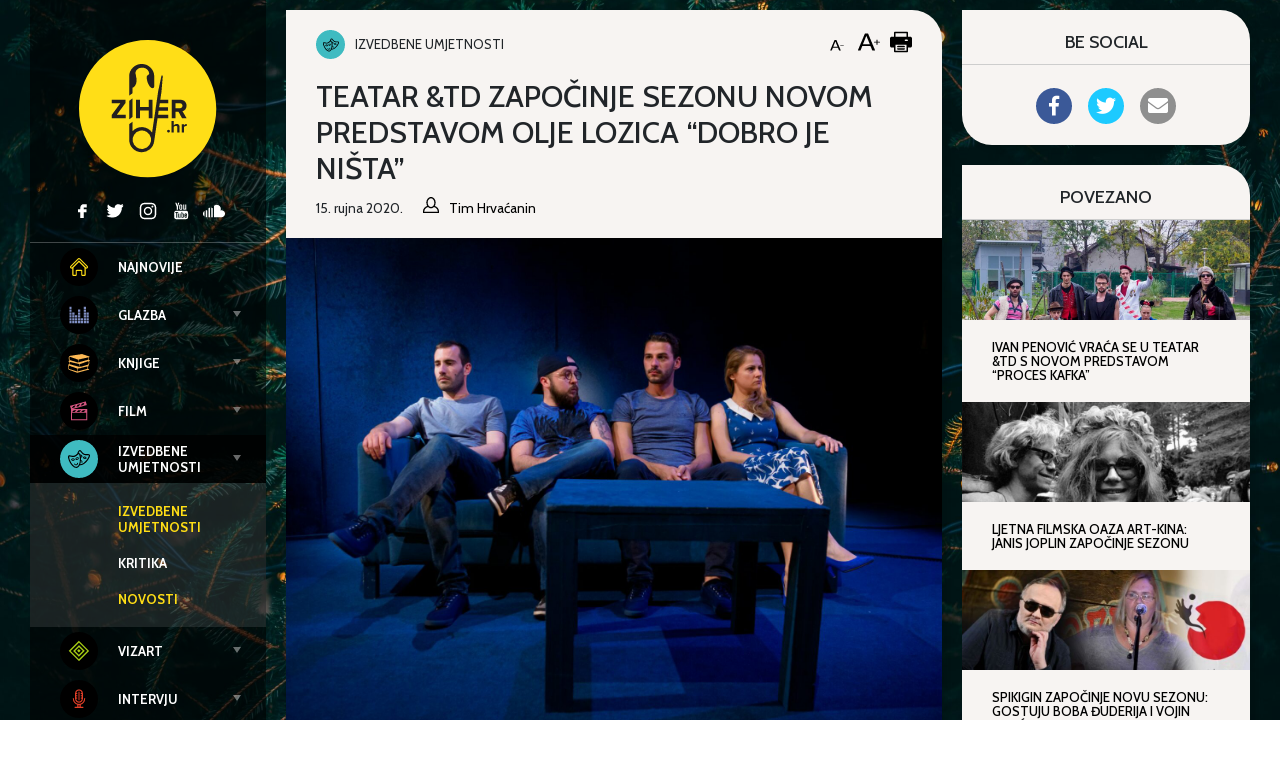

--- FILE ---
content_type: text/html; charset=UTF-8
request_url: https://www.ziher.hr/dobro-je-nista-najava/
body_size: 22605
content:
<!doctype html>
<html lang="hr">
	<head>
	<meta charset="UTF-8">
	<meta name="viewport" content="width=device-width, initial-scale=1, shrink-to-fit=no">
	<link rel="author" href="humans.txt" />
	<meta name='robots' content='index, follow, max-image-preview:large, max-snippet:-1, max-video-preview:-1' />
	<style>img:is([sizes="auto" i], [sizes^="auto," i]) { contain-intrinsic-size: 3000px 1500px }</style>
	
<!-- Google Tag Manager for WordPress by gtm4wp.com -->
<script data-cfasync="false" data-pagespeed-no-defer>
	var gtm4wp_datalayer_name = "dataLayer";
	var dataLayer = dataLayer || [];
</script>
<!-- End Google Tag Manager for WordPress by gtm4wp.com -->
	<!-- This site is optimized with the Yoast SEO plugin v26.4 - https://yoast.com/wordpress/plugins/seo/ -->
	<title>Teatar &amp;TD započinje sezonu novom predstavom Olje Lozica &quot;Dobro je ništa&quot;</title>
	<meta name="description" content="Olja Lozica i suradnici u predstavi &quot;Dobro je ništa&quot; problematiziraju depresiju iz aspekta nemogućnosti prepoznavanja njenih simptoma i njenih uzroka." />
	<link rel="canonical" href="https://www.ziher.hr/dobro-je-nista-najava/" />
	<meta property="og:locale" content="hr_HR" />
	<meta property="og:type" content="article" />
	<meta property="og:title" content="Teatar &amp;TD započinje sezonu novom predstavom Olje Lozica &quot;Dobro je ništa&quot;" />
	<meta property="og:description" content="Olja Lozica i suradnici u predstavi &quot;Dobro je ništa&quot; problematiziraju depresiju iz aspekta nemogućnosti prepoznavanja njenih simptoma i njenih uzroka." />
	<meta property="og:url" content="https://www.ziher.hr/dobro-je-nista-najava/" />
	<meta property="og:site_name" content="Ziher.hr" />
	<meta property="article:publisher" content="https://www.facebook.com/Ziher.hr" />
	<meta property="article:author" content="https://www.facebook.com/timhrvacanin" />
	<meta property="article:published_time" content="2020-09-15T09:36:23+00:00" />
	<meta property="og:image" content="https://www.ziher.hr/wp-content/uploads/2020/09/106099057_764206824376472_8595924849965511373_o.jpg" />
	<meta property="og:image:width" content="1846" />
	<meta property="og:image:height" content="1385" />
	<meta property="og:image:type" content="image/jpeg" />
	<meta name="author" content="Tim Hrvaćanin" />
	<meta name="twitter:card" content="summary_large_image" />
	<meta name="twitter:creator" content="@timhrvacanin" />
	<meta name="twitter:site" content="@ziherhr" />
	<meta name="twitter:label1" content="Napisao/la" />
	<meta name="twitter:data1" content="Tim Hrvaćanin" />
	<meta name="twitter:label2" content="Procijenjeno vrijeme čitanja" />
	<meta name="twitter:data2" content="1 minuta" />
	<script type="application/ld+json" class="yoast-schema-graph">{"@context":"https://schema.org","@graph":[{"@type":"Article","@id":"https://www.ziher.hr/dobro-je-nista-najava/#article","isPartOf":{"@id":"https://www.ziher.hr/dobro-je-nista-najava/"},"author":{"name":"Tim Hrvaćanin","@id":"https://www.ziher.hr/#/schema/person/a5d03e1ea4f935790530e2e01428adeb"},"headline":"Teatar &#038;TD započinje sezonu novom predstavom Olje Lozica &#8220;Dobro je ništa&#8221;","datePublished":"2020-09-15T09:36:23+00:00","mainEntityOfPage":{"@id":"https://www.ziher.hr/dobro-je-nista-najava/"},"wordCount":299,"publisher":{"@id":"https://www.ziher.hr/#organization"},"image":{"@id":"https://www.ziher.hr/dobro-je-nista-najava/#primaryimage"},"thumbnailUrl":"https://www.ziher.hr/wp-content/uploads/2020/09/106099057_764206824376472_8595924849965511373_o.jpg","keywords":["dobro je ništa","olja lozica","teatar &amp;td"],"articleSection":["Izvedbene umjetnosti","Novosti"],"inLanguage":"hr"},{"@type":"WebPage","@id":"https://www.ziher.hr/dobro-je-nista-najava/","url":"https://www.ziher.hr/dobro-je-nista-najava/","name":"Teatar &TD započinje sezonu novom predstavom Olje Lozica \"Dobro je ništa\"","isPartOf":{"@id":"https://www.ziher.hr/#website"},"primaryImageOfPage":{"@id":"https://www.ziher.hr/dobro-je-nista-najava/#primaryimage"},"image":{"@id":"https://www.ziher.hr/dobro-je-nista-najava/#primaryimage"},"thumbnailUrl":"https://www.ziher.hr/wp-content/uploads/2020/09/106099057_764206824376472_8595924849965511373_o.jpg","datePublished":"2020-09-15T09:36:23+00:00","description":"Olja Lozica i suradnici u predstavi \"Dobro je ništa\" problematiziraju depresiju iz aspekta nemogućnosti prepoznavanja njenih simptoma i njenih uzroka.","breadcrumb":{"@id":"https://www.ziher.hr/dobro-je-nista-najava/#breadcrumb"},"inLanguage":"hr","potentialAction":[{"@type":"ReadAction","target":["https://www.ziher.hr/dobro-je-nista-najava/"]}]},{"@type":"ImageObject","inLanguage":"hr","@id":"https://www.ziher.hr/dobro-je-nista-najava/#primaryimage","url":"https://www.ziher.hr/wp-content/uploads/2020/09/106099057_764206824376472_8595924849965511373_o.jpg","contentUrl":"https://www.ziher.hr/wp-content/uploads/2020/09/106099057_764206824376472_8595924849965511373_o.jpg","width":1846,"height":1385,"caption":"Foto: facebook.com/itd.teatar"},{"@type":"BreadcrumbList","@id":"https://www.ziher.hr/dobro-je-nista-najava/#breadcrumb","itemListElement":[{"@type":"ListItem","position":1,"name":"Početna stranica","item":"https://www.ziher.hr/"},{"@type":"ListItem","position":2,"name":"Teatar &#038;TD započinje sezonu novom predstavom Olje Lozica &#8220;Dobro je ništa&#8221;"}]},{"@type":"WebSite","@id":"https://www.ziher.hr/#website","url":"https://www.ziher.hr/","name":"Ziher.hr","description":"Ziher.hr vam donosi vijesti iz svijeta glazbe, filma, izvedbenih i vizualnih umjetnosti.","publisher":{"@id":"https://www.ziher.hr/#organization"},"potentialAction":[{"@type":"SearchAction","target":{"@type":"EntryPoint","urlTemplate":"https://www.ziher.hr/?s={search_term_string}"},"query-input":{"@type":"PropertyValueSpecification","valueRequired":true,"valueName":"search_term_string"}}],"inLanguage":"hr"},{"@type":"Organization","@id":"https://www.ziher.hr/#organization","name":"Ziher.Hr","url":"https://www.ziher.hr/","logo":{"@type":"ImageObject","inLanguage":"hr","@id":"https://www.ziher.hr/#/schema/logo/image/","url":"https://www.ziher.hr/wp-content/uploads/2015/03/Logo-Ziher.jpg","contentUrl":"https://www.ziher.hr/wp-content/uploads/2015/03/Logo-Ziher.jpg","width":945,"height":945,"caption":"Ziher.Hr"},"image":{"@id":"https://www.ziher.hr/#/schema/logo/image/"},"sameAs":["https://www.facebook.com/Ziher.hr","https://x.com/ziherhr","https://instagram.com/ziherhr/","https://www.youtube.com/user/ZiherTv"]},{"@type":"Person","@id":"https://www.ziher.hr/#/schema/person/a5d03e1ea4f935790530e2e01428adeb","name":"Tim Hrvaćanin","image":{"@type":"ImageObject","inLanguage":"hr","@id":"https://www.ziher.hr/#/schema/person/image/","url":"https://www.ziher.hr/wp-content/uploads/2015/10/18-150x150.png","contentUrl":"https://www.ziher.hr/wp-content/uploads/2015/10/18-150x150.png","caption":"Tim Hrvaćanin"},"sameAs":["https://www.facebook.com/timhrvacanin","https://x.com/timhrvacanin"],"url":"https://www.ziher.hr/author/tim_hrvacanin/"}]}</script>
	<!-- / Yoast SEO plugin. -->


<link rel='dns-prefetch' href='//code.jquery.com' />
<link rel='dns-prefetch' href='//fonts.googleapis.com' />
    <script>
    var _rollbarParams = {"server.environment": "production"};
    _rollbarParams["notifier.snippet_version"] = "2"; var _rollbar=["83bf036490784201a683155689cc65a4", _rollbarParams]; var _ratchet=_rollbar;
    (function(w,d){w.onerror=function(e,u,l){_rollbar.push({_t:'uncaught',e:e,u:u,l:l});};var i=function(){var s=d.createElement("script");var 
    f=d.getElementsByTagName("script")[0];s.src="//d37gvrvc0wt4s1.cloudfront.net/js/1/rollbar.min.js";s.async=!0;
    f.parentNode.insertBefore(s,f);};if(w.addEventListener){w.addEventListener("load",i,!1);}else{w.attachEvent("onload",i);}})(window,document);
    </script>
    <!-- www.ziher.hr is managing ads with Advanced Ads 2.0.14 – https://wpadvancedads.com/ --><script id="ziher-ready">
			window.advanced_ads_ready=function(e,a){a=a||"complete";var d=function(e){return"interactive"===a?"loading"!==e:"complete"===e};d(document.readyState)?e():document.addEventListener("readystatechange",(function(a){d(a.target.readyState)&&e()}),{once:"interactive"===a})},window.advanced_ads_ready_queue=window.advanced_ads_ready_queue||[];		</script>
		<style id='classic-theme-styles-inline-css' type='text/css'>
/*! This file is auto-generated */
.wp-block-button__link{color:#fff;background-color:#32373c;border-radius:9999px;box-shadow:none;text-decoration:none;padding:calc(.667em + 2px) calc(1.333em + 2px);font-size:1.125em}.wp-block-file__button{background:#32373c;color:#fff;text-decoration:none}
</style>
<style id='global-styles-inline-css' type='text/css'>
:root{--wp--preset--aspect-ratio--square: 1;--wp--preset--aspect-ratio--4-3: 4/3;--wp--preset--aspect-ratio--3-4: 3/4;--wp--preset--aspect-ratio--3-2: 3/2;--wp--preset--aspect-ratio--2-3: 2/3;--wp--preset--aspect-ratio--16-9: 16/9;--wp--preset--aspect-ratio--9-16: 9/16;--wp--preset--gradient--vivid-cyan-blue-to-vivid-purple: linear-gradient(135deg,rgba(6,147,227,1) 0%,rgb(155,81,224) 100%);--wp--preset--gradient--light-green-cyan-to-vivid-green-cyan: linear-gradient(135deg,rgb(122,220,180) 0%,rgb(0,208,130) 100%);--wp--preset--gradient--luminous-vivid-amber-to-luminous-vivid-orange: linear-gradient(135deg,rgba(252,185,0,1) 0%,rgba(255,105,0,1) 100%);--wp--preset--gradient--luminous-vivid-orange-to-vivid-red: linear-gradient(135deg,rgba(255,105,0,1) 0%,rgb(207,46,46) 100%);--wp--preset--gradient--very-light-gray-to-cyan-bluish-gray: linear-gradient(135deg,rgb(238,238,238) 0%,rgb(169,184,195) 100%);--wp--preset--gradient--cool-to-warm-spectrum: linear-gradient(135deg,rgb(74,234,220) 0%,rgb(151,120,209) 20%,rgb(207,42,186) 40%,rgb(238,44,130) 60%,rgb(251,105,98) 80%,rgb(254,248,76) 100%);--wp--preset--gradient--blush-light-purple: linear-gradient(135deg,rgb(255,206,236) 0%,rgb(152,150,240) 100%);--wp--preset--gradient--blush-bordeaux: linear-gradient(135deg,rgb(254,205,165) 0%,rgb(254,45,45) 50%,rgb(107,0,62) 100%);--wp--preset--gradient--luminous-dusk: linear-gradient(135deg,rgb(255,203,112) 0%,rgb(199,81,192) 50%,rgb(65,88,208) 100%);--wp--preset--gradient--pale-ocean: linear-gradient(135deg,rgb(255,245,203) 0%,rgb(182,227,212) 50%,rgb(51,167,181) 100%);--wp--preset--gradient--electric-grass: linear-gradient(135deg,rgb(202,248,128) 0%,rgb(113,206,126) 100%);--wp--preset--gradient--midnight: linear-gradient(135deg,rgb(2,3,129) 0%,rgb(40,116,252) 100%);--wp--preset--font-size--small: 13px;--wp--preset--font-size--medium: 20px;--wp--preset--font-size--large: 36px;--wp--preset--font-size--x-large: 42px;--wp--preset--spacing--20: 0.44rem;--wp--preset--spacing--30: 0.67rem;--wp--preset--spacing--40: 1rem;--wp--preset--spacing--50: 1.5rem;--wp--preset--spacing--60: 2.25rem;--wp--preset--spacing--70: 3.38rem;--wp--preset--spacing--80: 5.06rem;--wp--preset--shadow--natural: 6px 6px 9px rgba(0, 0, 0, 0.2);--wp--preset--shadow--deep: 12px 12px 50px rgba(0, 0, 0, 0.4);--wp--preset--shadow--sharp: 6px 6px 0px rgba(0, 0, 0, 0.2);--wp--preset--shadow--outlined: 6px 6px 0px -3px rgba(255, 255, 255, 1), 6px 6px rgba(0, 0, 0, 1);--wp--preset--shadow--crisp: 6px 6px 0px rgba(0, 0, 0, 1);}:where(.is-layout-flex){gap: 0.5em;}:where(.is-layout-grid){gap: 0.5em;}body .is-layout-flex{display: flex;}.is-layout-flex{flex-wrap: wrap;align-items: center;}.is-layout-flex > :is(*, div){margin: 0;}body .is-layout-grid{display: grid;}.is-layout-grid > :is(*, div){margin: 0;}:where(.wp-block-columns.is-layout-flex){gap: 2em;}:where(.wp-block-columns.is-layout-grid){gap: 2em;}:where(.wp-block-post-template.is-layout-flex){gap: 1.25em;}:where(.wp-block-post-template.is-layout-grid){gap: 1.25em;}.has-vivid-cyan-blue-to-vivid-purple-gradient-background{background: var(--wp--preset--gradient--vivid-cyan-blue-to-vivid-purple) !important;}.has-light-green-cyan-to-vivid-green-cyan-gradient-background{background: var(--wp--preset--gradient--light-green-cyan-to-vivid-green-cyan) !important;}.has-luminous-vivid-amber-to-luminous-vivid-orange-gradient-background{background: var(--wp--preset--gradient--luminous-vivid-amber-to-luminous-vivid-orange) !important;}.has-luminous-vivid-orange-to-vivid-red-gradient-background{background: var(--wp--preset--gradient--luminous-vivid-orange-to-vivid-red) !important;}.has-very-light-gray-to-cyan-bluish-gray-gradient-background{background: var(--wp--preset--gradient--very-light-gray-to-cyan-bluish-gray) !important;}.has-cool-to-warm-spectrum-gradient-background{background: var(--wp--preset--gradient--cool-to-warm-spectrum) !important;}.has-blush-light-purple-gradient-background{background: var(--wp--preset--gradient--blush-light-purple) !important;}.has-blush-bordeaux-gradient-background{background: var(--wp--preset--gradient--blush-bordeaux) !important;}.has-luminous-dusk-gradient-background{background: var(--wp--preset--gradient--luminous-dusk) !important;}.has-pale-ocean-gradient-background{background: var(--wp--preset--gradient--pale-ocean) !important;}.has-electric-grass-gradient-background{background: var(--wp--preset--gradient--electric-grass) !important;}.has-midnight-gradient-background{background: var(--wp--preset--gradient--midnight) !important;}.has-small-font-size{font-size: var(--wp--preset--font-size--small) !important;}.has-medium-font-size{font-size: var(--wp--preset--font-size--medium) !important;}.has-large-font-size{font-size: var(--wp--preset--font-size--large) !important;}.has-x-large-font-size{font-size: var(--wp--preset--font-size--x-large) !important;}
:where(.wp-block-post-template.is-layout-flex){gap: 1.25em;}:where(.wp-block-post-template.is-layout-grid){gap: 1.25em;}
:where(.wp-block-columns.is-layout-flex){gap: 2em;}:where(.wp-block-columns.is-layout-grid){gap: 2em;}
:root :where(.wp-block-pullquote){font-size: 1.5em;line-height: 1.6;}
</style>
<link rel="stylesheet" href="https://www.ziher.hr/wp-content/plugins/accesspress-social-share/css/fontawesome-all.css?ver=4.5.6">
<link rel="stylesheet" href="https://www.ziher.hr/wp-content/plugins/accesspress-social-share/css/frontend.css?ver=4.5.6">
<link rel="stylesheet" href="//fonts.googleapis.com/css?family=Open+Sans&#038;ver=6.8.3">
<link rel="stylesheet" href="https://www.ziher.hr/wp-content/plugins/responsive-lightbox/assets/swipebox/swipebox.min.css?ver=1.5.2">
<link rel="stylesheet" href="https://www.ziher.hr/wp-content/plugins/wp-postratings/css/postratings-css.css?ver=1.91.2">
<link rel="stylesheet" href="https://www.ziher.hr/wp-content/plugins/wp-user-avatar/assets/css/frontend.min.css?ver=4.16.7">
<link rel="stylesheet" href="https://www.ziher.hr/wp-content/plugins/wp-user-avatar/assets/flatpickr/flatpickr.min.css?ver=4.16.7">
<link rel="stylesheet" href="https://www.ziher.hr/wp-content/plugins/wp-user-avatar/assets/select2/select2.min.css?ver=6.8.3">
<link rel="stylesheet" href="https://fonts.googleapis.com/css2?family=Cabin:wght@400;500;700&#038;family=Nunito+Sans:ital,wght@0,400;0,700;1,400;1,700&#038;display=swap">
<link rel="stylesheet" href="https://www.ziher.hr/wp-content/themes/ziher/dist/main.css?ver=24819f6058a1f9ec40bf">
<script type="text/javascript" src="https://code.jquery.com/jquery-3.4.1.min.js?ver=3.4.1" id="jquery-js"></script>
<script type="text/javascript" src="https://www.ziher.hr/wp-content/plugins/responsive-lightbox/assets/swipebox/jquery.swipebox.min.js?ver=1.5.2" id="responsive-lightbox-swipebox-js"></script>
<script type="text/javascript" src="https://www.ziher.hr/wp-includes/js/underscore.min.js?ver=1.13.7" id="underscore-js"></script>
<script type="text/javascript" src="https://www.ziher.hr/wp-content/plugins/responsive-lightbox/assets/infinitescroll/infinite-scroll.pkgd.min.js?ver=4.0.1" id="responsive-lightbox-infinite-scroll-js"></script>
<script type="text/javascript" id="responsive-lightbox-js-before">
/* <![CDATA[ */
var rlArgs = {"script":"swipebox","selector":"lightbox","customEvents":"","activeGalleries":true,"animation":true,"hideCloseButtonOnMobile":false,"removeBarsOnMobile":false,"hideBars":false,"hideBarsDelay":5000,"videoMaxWidth":1080,"useSVG":true,"loopAtEnd":false,"woocommerce_gallery":false,"ajaxurl":"https:\/\/www.ziher.hr\/wp-admin\/admin-ajax.php","nonce":"ee0f1aaeb5","preview":false,"postId":182961,"scriptExtension":false};
/* ]]> */
</script>
<script type="text/javascript" src="https://www.ziher.hr/wp-content/plugins/responsive-lightbox/js/front.js?ver=2.5.4" id="responsive-lightbox-js"></script>
<script type="text/javascript" src="https://www.ziher.hr/wp-content/plugins/wp-user-avatar/assets/flatpickr/flatpickr.min.js?ver=4.16.7" id="ppress-flatpickr-js"></script>
<script type="text/javascript" src="https://www.ziher.hr/wp-content/plugins/wp-user-avatar/assets/select2/select2.min.js?ver=4.16.7" id="ppress-select2-js"></script>
<link rel="https://api.w.org/" href="https://www.ziher.hr/wp-json/" /><link rel="alternate" title="JSON" type="application/json" href="https://www.ziher.hr/wp-json/wp/v2/posts/182961" /><link rel="EditURI" type="application/rsd+xml" title="RSD" href="https://www.ziher.hr/xmlrpc.php?rsd" />
<meta name="generator" content="WordPress 6.8.3" />
<link rel='shortlink' href='https://www.ziher.hr/?p=182961' />
<link rel="alternate" title="oEmbed (JSON)" type="application/json+oembed" href="https://www.ziher.hr/wp-json/oembed/1.0/embed?url=https%3A%2F%2Fwww.ziher.hr%2Fdobro-je-nista-najava%2F" />
<link rel="alternate" title="oEmbed (XML)" type="text/xml+oembed" href="https://www.ziher.hr/wp-json/oembed/1.0/embed?url=https%3A%2F%2Fwww.ziher.hr%2Fdobro-je-nista-najava%2F&#038;format=xml" />
<meta property="fb:app_id" content="208980515781660"/>
<!-- Google Tag Manager for WordPress by gtm4wp.com -->
<!-- GTM Container placement set to manual -->
<script data-cfasync="false" data-pagespeed-no-defer>
	var dataLayer_content = {"visitorLoginState":"logged-out","visitorType":"visitor-logged-out","pageTitle":"Teatar &amp;TD započinje sezonu novom predstavom Olje Lozica &quot;Dobro je ništa&quot;","pagePostType":"post","pagePostType2":"single-post","pageCategory":["iu","iu-novosti"],"pageAttributes":["dobro-je-nista","olja-lozica","teatar-td"],"pagePostAuthor":"Tim Hrvaćanin","pagePostDate":"15. rujna 2020.","pagePostDateYear":2020,"pagePostDateMonth":9,"pagePostDateDay":15,"pagePostDateDayName":"Utorak","pagePostDateHour":11,"pagePostDateMinute":36,"pagePostDateIso":"2020-09-15T11:36:23+02:00","pagePostDateUnix":1600169783};
	dataLayer.push( dataLayer_content );
</script>
<script data-cfasync="false" data-pagespeed-no-defer>
(function(w,d,s,l,i){w[l]=w[l]||[];w[l].push({'gtm.start':
new Date().getTime(),event:'gtm.js'});var f=d.getElementsByTagName(s)[0],
j=d.createElement(s),dl=l!='dataLayer'?'&l='+l:'';j.async=true;j.src=
'//www.googletagmanager.com/gtm.js?id='+i+dl;f.parentNode.insertBefore(j,f);
})(window,document,'script','dataLayer','GTM-MQL2QC');
</script>
<!-- End Google Tag Manager for WordPress by gtm4wp.com --></head>

		<body class="wp-singular post-template-default single single-post postid-182961 single-format-standard wp-theme-ziher aa-prefix-ziher-" style="background-image: url(&#039;https://www.ziher.hr/wp-content/uploads/2015/04/kieran-white-SBdmQcW8qag-unsplash-scaled.jpg&#039;);">
		<header class="top">
	<div class="wrapper">
		<div class="container-fluid">
			<div class="wrapper--top">

				<div class="branding branding--top">
										<a href="https://www.ziher.hr/" rel="home">
						<img class="branding__logo branding__logo--top"
							src="https://www.ziher.hr/wp-content/themes/ziher/dist/img/logo-ziher.svg" alt="logo">
						<img class="branding__text-logo branding__text-logo--top"
							src="https://www.ziher.hr/wp-content/themes/ziher/dist/img/text-logo.svg" alt="logo">
					</a>
									</div>

				<div class="top-menu">
					<div class="top-menu__left">
						<nav class="tnav">
							<ul id="menu-mainmenu" class="menu"><li class="tnav__item  top-level"><a href="https://ziher.hr" class="tnav__link"><div class="mr-1 is-color-icon is-color-icon--najnovije">	<svg class="icon icon--najnovije" 
		>
		<use xmlns:xlink="http://www.w3.org/1999/xlink" xlink:href="#icon--najnovije"></use>
	</svg>
	</div><div class='label'>Najnovije</div></a></li>
<li class="tnav__item  tnav__item--is-parent  top-level"><a href="https://www.ziher.hr/category/glazba/" class="tnav__link js-menu-toggle"><div class="mr-1 is-color-icon is-color-icon--glazba">	<svg class="icon icon--glazba" 
		>
		<use xmlns:xlink="http://www.w3.org/1999/xlink" xlink:href="#icon--glazba"></use>
	</svg>
	</div><div class='label'>Glazba</div></a>
	<ul class="tnav__sub-menu">
<li class="tnav__item"><a href="https://www.ziher.hr/category/glazba/" class="tnav__link"><div class='label'>Glazba</div></a></li>
<li class="tnav__item"><a href="https://www.ziher.hr/category/glazba/glazba-galerija/" class="tnav__link"><div class='label'>Galerija</div></a></li>
<li class="tnav__item"><a href="https://www.ziher.hr/category/glazba/glazba-najave/" class="tnav__link"><div class='label'>Najave</div></a></li>
<li class="tnav__item"><a href="https://www.ziher.hr/category/glazba/glazba-novosti/" class="tnav__link"><div class='label'>Novosti</div></a></li>
<li class="tnav__item"><a href="https://www.ziher.hr/category/glazba/glazba-recenzije/" class="tnav__link"><div class='label'>Recenzije</div></a></li>
<li class="tnav__item"><a href="https://www.ziher.hr/category/glazba/glazba-scena/" class="tnav__link"><div class='label'>Scena</div></a></li>
<li class="tnav__item"><a href="https://www.ziher.hr/category/glazba/glazba-ziherung/" class="tnav__link"><div class='label'>Ziherung</div></a></li>
<li class="tnav__item"><a href="https://www.ziher.hr/category/glazba/glazba-kolumna-a-batinovic/" class="tnav__link"><div class='label'>Kolumna: Ante Batinović</div></a></li>
</ul>
</li>
<li class="tnav__item  tnav__item--is-parent  top-level"><a href="https://www.ziher.hr/category/knjige/" class="tnav__link js-menu-toggle"><div class="mr-1 is-color-icon is-color-icon--knjige">	<svg class="icon icon--knjige" 
		>
		<use xmlns:xlink="http://www.w3.org/1999/xlink" xlink:href="#icon--knjige"></use>
	</svg>
	</div><div class='label'>Knjige</div></a>
	<ul class="tnav__sub-menu">
<li class="tnav__item"><a href="https://www.ziher.hr/category/knjige/" class="tnav__link"><div class='label'>Knjige</div></a></li>
<li class="tnav__item"><a href="https://www.ziher.hr/category/knjige/knjige-novosti/" class="tnav__link"><div class='label'>Novosti</div></a></li>
<li class="tnav__item"><a href="https://www.ziher.hr/category/knjige/knjige-recenzije/" class="tnav__link"><div class='label'>Recenzije</div></a></li>
<li class="tnav__item"><a href="https://www.ziher.hr/category/knjige/reflektira/" class="tnav__link"><div class='label'>Reflektira</div></a></li>
<li class="tnav__item"><a href="https://www.ziher.hr/category/knjige/knjige-zanimljivosti/" class="tnav__link"><div class='label'>Zanimljivosti</div></a></li>
</ul>
</li>
<li class="tnav__item  tnav__item--is-parent  top-level"><a href="https://www.ziher.hr/category/film/" class="tnav__link js-menu-toggle"><div class="mr-1 is-color-icon is-color-icon--film">	<svg class="icon icon--film" 
		>
		<use xmlns:xlink="http://www.w3.org/1999/xlink" xlink:href="#icon--film"></use>
	</svg>
	</div><div class='label'>Film</div></a>
	<ul class="tnav__sub-menu">
<li class="tnav__item"><a href="https://www.ziher.hr/category/film/" class="tnav__link"><div class='label'>Film</div></a></li>
<li class="tnav__item"><a href="https://www.ziher.hr/category/film/film-festivali/" class="tnav__link"><div class='label'>Festivali</div></a></li>
<li class="tnav__item"><a href="https://www.ziher.hr/category/film/film-novosti/" class="tnav__link"><div class='label'>Novosti</div></a></li>
<li class="tnav__item"><a href="https://www.ziher.hr/category/film/film-recenzije/" class="tnav__link"><div class='label'>Recenzije</div></a></li>
<li class="tnav__item"><a href="https://www.ziher.hr/category/film/film-serije/" class="tnav__link"><div class='label'>Serije</div></a></li>
<li class="tnav__item"><a href="https://www.ziher.hr/category/film/film-zanimljivosti/" class="tnav__link"><div class='label'>Zanimljivosti</div></a></li>
</ul>
</li>
<li class="tnav__item  tnav__item--is-parent  top-level"><a href="https://www.ziher.hr/category/iu/" class="tnav__link  is-active js-menu-toggle"><div class="mr-1 is-color-icon is-color-icon--iu">	<svg class="icon icon--iu" 
		>
		<use xmlns:xlink="http://www.w3.org/1999/xlink" xlink:href="#icon--iu"></use>
	</svg>
	</div><div class='label'>Izvedbene umjetnosti</div></a>
	<ul class="tnav__sub-menu">
<li class="tnav__item"><a href="https://www.ziher.hr/category/iu/" class="tnav__link  is-active"><div class='label'>Izvedbene umjetnosti</div></a></li>
<li class="tnav__item"><a href="https://www.ziher.hr/category/iu/iu-kritika/" class="tnav__link"><div class='label'>Kritika</div></a></li>
<li class="tnav__item"><a href="https://www.ziher.hr/category/iu/iu-novosti/" class="tnav__link  is-active"><div class='label'>Novosti</div></a></li>
</ul>
</li>
<li class="tnav__item  tnav__item--is-parent  top-level"><a href="https://www.ziher.hr/category/vizart/" class="tnav__link js-menu-toggle"><div class="mr-1 is-color-icon is-color-icon--vizart">	<svg class="icon icon--vizart" 
		>
		<use xmlns:xlink="http://www.w3.org/1999/xlink" xlink:href="#icon--vizart"></use>
	</svg>
	</div><div class='label'>Vizart</div></a>
	<ul class="tnav__sub-menu">
<li class="tnav__item"><a href="https://www.ziher.hr/category/vizart/" class="tnav__link"><div class='label'>Vizart</div></a></li>
<li class="tnav__item"><a href="https://www.ziher.hr/category/vizart/aktualno/" class="tnav__link"><div class='label'>Aktualno</div></a></li>
<li class="tnav__item"><a href="https://www.ziher.hr/category/vizart/vizart-dizajn/" class="tnav__link"><div class='label'>Dizajn</div></a></li>
<li class="tnav__item"><a href="https://www.ziher.hr/category/vizart/vizart-fotografija/" class="tnav__link"><div class='label'>Fotografija</div></a></li>
<li class="tnav__item"><a href="https://www.ziher.hr/category/vizart/vizart-gram-umjetnosti/" class="tnav__link"><div class='label'>Gram umjetnosti</div></a></li>
<li class="tnav__item"><a href="https://www.ziher.hr/category/vizart/vizart-izlozbe/" class="tnav__link"><div class='label'>Izložbe</div></a></li>
<li class="tnav__item"><a href="https://www.ziher.hr/category/vizart/vizart-strip/" class="tnav__link"><div class='label'>Strip</div></a></li>
</ul>
</li>
<li class="tnav__item  tnav__item--is-parent  top-level"><a href="https://www.ziher.hr/category/intervju/" class="tnav__link js-menu-toggle"><div class="mr-1 is-color-icon is-color-icon--intervju">	<svg class="icon icon--intervju" 
		>
		<use xmlns:xlink="http://www.w3.org/1999/xlink" xlink:href="#icon--intervju"></use>
	</svg>
	</div><div class='label'>Intervju</div></a>
	<ul class="tnav__sub-menu">
<li class="tnav__item"><a href="https://www.ziher.hr/category/intervju/" class="tnav__link"><div class='label'>Intervju</div></a></li>
<li class="tnav__item"><a href="https://www.ziher.hr/category/intervju/intervju-drustvo/" class="tnav__link"><div class='label'>Društvo</div></a></li>
<li class="tnav__item"><a href="https://www.ziher.hr/category/intervju/intervju-film/" class="tnav__link"><div class='label'>Film</div></a></li>
<li class="tnav__item"><a href="https://www.ziher.hr/category/intervju/intervju-glazba/" class="tnav__link"><div class='label'>Glazba</div></a></li>
<li class="tnav__item"><a href="https://www.ziher.hr/category/intervju/intervju-iu/" class="tnav__link"><div class='label'>Izvedbene umjetnosti</div></a></li>
<li class="tnav__item"><a href="https://www.ziher.hr/category/intervju/intervju-knjige/" class="tnav__link"><div class='label'>Knjige</div></a></li>
<li class="tnav__item"><a href="https://www.ziher.hr/category/intervju/intervju-strip/" class="tnav__link"><div class='label'>Strip</div></a></li>
<li class="tnav__item"><a href="https://www.ziher.hr/category/intervju/intervju-vizart/" class="tnav__link"><div class='label'>Vizart</div></a></li>
</ul>
</li>
</ul>						</nav>
					</div>

					<div class="top-menu__right d-none d-md-flex">
						<div class="social social--top">
									<a href="https://www.facebook.com/Ziher.hr">
				<svg class="icon icon--facebook color--gray" 
		>
		<use xmlns:xlink="http://www.w3.org/1999/xlink" xlink:href="#icon--facebook"></use>
	</svg>
			</a>
				<a href="https://twitter.com/ziherportal">
				<svg class="icon icon--twitter color--gray" 
		>
		<use xmlns:xlink="http://www.w3.org/1999/xlink" xlink:href="#icon--twitter"></use>
	</svg>
			</a>
				<a href="https://instagram.com/ziherhr/">
				<svg class="icon icon--instagram color--gray" 
		>
		<use xmlns:xlink="http://www.w3.org/1999/xlink" xlink:href="#icon--instagram"></use>
	</svg>
			</a>
				<a href="https://www.youtube.com/user/ZiherTv">
				<svg class="icon icon--youtube color--gray" 
		>
		<use xmlns:xlink="http://www.w3.org/1999/xlink" xlink:href="#icon--youtube"></use>
	</svg>
			</a>
				<a href="https://soundcloud.com/ziherhr">
				<svg class="icon icon--soundcloud color--gray" 
		>
		<use xmlns:xlink="http://www.w3.org/1999/xlink" xlink:href="#icon--soundcloud"></use>
	</svg>
			</a>
								</div>

						<div class="icon-container">
							<div class="is-icon">
								<a href="https://www.ziher.hr/impressum/">
										<svg class="icon icon--impressum color--gray" 
		>
		<use xmlns:xlink="http://www.w3.org/1999/xlink" xlink:href="#icon--impressum"></use>
	</svg>
									</a>
							</div>

							<div class="is-icon">
								<a href="https://www.ziher.hr/category/nagrade/">
										<svg class="icon icon--nagrade color--gray" 
		>
		<use xmlns:xlink="http://www.w3.org/1999/xlink" xlink:href="#icon--nagrade"></use>
	</svg>
									</a>
							</div>

							<div class="is-icon js-top-search">
								
<form class="search-form search-form--top" action="/">
	<input type="text" class="search-form__field" name="s" autocomplete="off">
</form>
								<div class="js-search-submit" style="cursor: pointer;">
										<svg class="icon icon--search3 color--gray" 
		>
		<use xmlns:xlink="http://www.w3.org/1999/xlink" xlink:href="#icon--search3"></use>
	</svg>
									</div>
							</div>
						</div>
					</div>

					<div class="js-tablet-toggle">
						<div class="js-tablet-toggle__svg-container">
								<svg class="icon icon--more color--white" 
		>
		<use xmlns:xlink="http://www.w3.org/1999/xlink" xlink:href="#icon--more"></use>
	</svg>
									<svg class="icon icon--angle-right color--white background--black" 
		>
		<use xmlns:xlink="http://www.w3.org/1999/xlink" xlink:href="#icon--angle-right"></use>
	</svg>
							</div>
					</div>

					<div class="js-mobile-toggle">
						<div class="stripe"></div>
						<div class="stripe"></div>
						<div class="stripe"></div>
					</div>
				</div>
			</div>
		</div>
	</div>
</header>

		<div aria-hidden="true" class="sprite">
	<svg xmlns="http://www.w3.org/2000/svg"><defs><symbol viewBox="0 0 32 32" id="icon--angle-right"><path d="M20.938 17.125a.568.568 0 01-.188.438l-8.313 8.313c-.125.125-.313.188-.438.188s-.313-.063-.438-.188l-.875-.875a.568.568 0 01-.188-.438c0-.125.063-.313.188-.375l7-7.063-7-7a.568.568 0 01-.188-.438c0-.125.063-.25.188-.375l.875-.875c.125-.125.313-.188.438-.188s.313.063.438.188l8.313 8.313c.125.125.188.25.188.375z"/></symbol><symbol viewBox="0 0 32 32" id="icon--facebook"><path d="M18.5 26h-5v-8.333H10V13.5h3.5v-2.262C13.5 8.592 15.5 6 18.428 6H23v4.762h-4.087a.403.403 0 00-.413.393V13.5h4v4.167h-4V26z"/></symbol><symbol viewBox="0 0 32 32" id="icon--film"><path fill-rule="evenodd" clip-rule="evenodd" d="M3.676 8.313l-.722.205.205.722 1.093 3.848.068.239V29.38h23.86V13.22H6.53l20.101-5.708.721-.205-.204-.722-1.093-3.848-.205-.721-.722.205L3.676 8.313zM5.7 11.897l3.728-1.06 1.69-3.078-3.713 1.054L5.7 11.897zm6.421-1.824l1.74-3.093 3.729-1.06-1.762 3.1-3.707 1.052zm6.463-1.835l1.663-3.072 3.841-1.09-1.762 3.099-3.742 1.063zM5.88 17.5v-.08l2.64-2.64h3.8L9.6 17.5H5.88zm9.325-2.72l-2.792 2.72H16.4l2.72-2.72h-3.915zm6.625 0l-2.65 2.72h3.92l2.72-2.72h-3.99zM5.88 18.5h20.74v9.32H5.88V18.5z"/></symbol><symbol viewBox="0 0 32 32" id="icon--glazba"><path fill-rule="evenodd" clip-rule="evenodd" d="M5.13 4H2v3.13h3.13V4zm0 4.174H2v3.13h3.13v-3.13zM2 12.348h3.13v3.13H2v-3.13zm3.13 4.174H2v3.13h3.13v-3.13zM2 20.696h3.13v3.13H2v-3.13zm3.13 4.174H2V28h3.13v-3.13zm1.044-12.522h3.13v3.13h-3.13v-3.13zm3.13 4.174h-3.13v3.13h3.13v-3.13zm-3.13 4.174h3.13v3.13h-3.13v-3.13zm3.13 4.174h-3.13V28h3.13v-3.13zm1.044-8.348h3.13v3.13h-3.13v-3.13zm3.13 4.174h-3.13v3.13h3.13v-3.13zm-3.13 4.174h3.13V28h-3.13v-3.13zm7.304-16.696h-3.13v3.13h3.13v-3.13zm-3.13 4.174h3.13v3.13h-3.13v-3.13zm3.13 4.174h-3.13v3.13h3.13v-3.13zm-3.13 4.174h3.13v3.13h-3.13v-3.13zm3.13 4.174h-3.13V28h3.13v-3.13zm1.044-4.174h3.13v3.13h-3.13v-3.13zm3.13 4.174h-3.13V28h3.13v-3.13zM22.87 4H26v3.13h-3.13V4zM26 8.174h-3.13v3.13H26v-3.13zm-3.13 4.174H26v3.13h-3.13v-3.13zM26 16.522h-3.13v3.13H26v-3.13zm-3.13 4.174H26v3.13h-3.13v-3.13zM26 24.87h-3.13V28H26v-3.13zm1.044-12.522h3.13v3.13h-3.13v-3.13zm3.13 4.174h-3.13v3.13h3.13v-3.13zm-3.13 4.174h3.13v3.13h-3.13v-3.13zm3.13 4.174h-3.13V28h3.13v-3.13z"/></symbol><symbol viewBox="0 0 24 24" id="icon--hamburger"><path d="M12 24C5.383 24 0 18.617 0 12S5.383 0 12 0s12 5.383 12 12-5.383 12-12 12zm0-23C5.935 1 1 5.935 1 12s4.935 11 11 11 11-4.935 11-11S18.065 1 12 1z"/><path d="M16.5 8h-9a.5.5 0 010-1h9a.5.5 0 010 1zm0 4.5h-9a.5.5 0 010-1h9a.5.5 0 010 1zm0 4.5h-9a.5.5 0 010-1h9a.5.5 0 010 1z"/></symbol><symbol viewBox="0 0 35 35" id="icon--impressum"><path d="M20.743 6.13c-.617 0-1.144-.25-1.58-.75-.437-.5-.655-1.1-.655-1.803 0-.719.218-1.328.655-1.827.436-.5.963-.75 1.58-.75.617 0 1.143.25 1.58.75.451.5.677 1.108.677 1.827 0 .718-.226 1.327-.677 1.827-.437.484-.963.726-1.58.726zm.541 5.13c.09.047.128.11.113.188l-4.56 16.726c-.21.89-.316 1.421-.316 1.593 0 .235.046.438.136.61.075.187.263.28.564.28.512 0 1.19-.46 2.032-1.382.496-.546 1.106-1.327 1.828-2.342l.587.515-.226.328c-1.128 1.64-2.061 2.819-2.799 3.537C17.485 32.438 16.356 33 15.257 33c-.647 0-1.188-.281-1.625-.843-.421-.563-.632-1.226-.632-1.992 0-.453.03-.843.09-1.17.06-.344.173-.844.339-1.5l3.16-12.041c.045-.188.083-.36.113-.516a2.47 2.47 0 00.045-.468c0-.562-.203-.906-.61-1.03-.39-.141-1.173-.212-2.347-.212v-.773c1.25-.156 2.145-.273 2.686-.351l1.67-.281a32.064 32.064 0 002.055-.422c.647-.156 1.008-.203 1.083-.14z"/></symbol><symbol viewBox="0 0 32 32" id="icon--instagram"><path fill-rule="evenodd" clip-rule="evenodd" d="M15.995 4c-3.26 0-3.665.016-4.948.074-1.278.057-2.151.263-2.914.557A5.853 5.853 0 006.01 6.014 5.908 5.908 0 004.63 8.14c-.294.763-.5 1.636-.557 2.914C4.016 12.331 4 12.742 4 15.997c0 3.261.016 3.666.074 4.95.057 1.278.263 2.151.557 2.914a5.853 5.853 0 001.383 2.124 5.852 5.852 0 002.124 1.384c.763.294 1.636.5 2.914.557C12.329 27.984 12.74 28 16 28c3.26 0 3.665-.016 4.948-.074 1.278-.057 2.151-.263 2.913-.557a5.852 5.852 0 002.125-1.384 5.854 5.854 0 001.383-2.124c.294-.763.5-1.636.557-2.914.058-1.278.074-1.689.074-4.95 0-3.26-.016-3.666-.074-4.949-.057-1.278-.262-2.151-.557-2.914a5.855 5.855 0 00-1.383-2.125 5.853 5.853 0 00-2.125-1.383c-.762-.295-1.635-.5-2.913-.558C19.665 4.016 19.255 4 15.995 4zm0 2.162c3.202 0 3.58.01 4.848.068 1.168.053 1.804.247 2.23.416.557.215.962.478 1.378.899.42.42.678.82.899 1.378.163.42.357 1.057.415 2.23.058 1.268.069 1.646.069 4.85 0 3.203-.011 3.581-.069 4.85-.053 1.167-.247 1.803-.415 2.23a3.708 3.708 0 01-.9 1.377c-.42.421-.82.679-1.377.9-.42.163-1.057.357-2.23.415-1.267.058-1.646.069-4.848.069-3.203 0-3.581-.011-4.849-.069-1.167-.052-1.803-.247-2.23-.415a3.706 3.706 0 01-1.377-.9c-.42-.42-.678-.82-.9-1.378-.162-.42-.357-1.057-.415-2.23-.057-1.268-.068-1.646-.068-4.85 0-3.202.01-3.581.068-4.849.053-1.167.248-1.804.416-2.23.215-.557.478-.957.899-1.378.42-.42.82-.678 1.378-.9.42-.162 1.057-.357 2.23-.415 1.267-.058 1.645-.068 4.848-.068zm0 13.838a3.995 3.995 0 01-3.997-3.997 3.995 3.995 0 013.997-3.998 3.995 3.995 0 013.996 3.998A3.995 3.995 0 0115.995 20zm0-10.162a6.157 6.157 0 00-6.158 6.16A6.166 6.166 0 0016 22.161a6.166 6.166 0 006.163-6.165 6.169 6.169 0 00-6.168-6.159zm6.405 1.198a1.44 1.44 0 10-1.44-1.44 1.442 1.442 0 001.44 1.44z"/></symbol><symbol viewBox="0 0 32 32" id="icon--intervju"><path fill-rule="evenodd" clip-rule="evenodd" d="M18.454 24.421v2.891h3.273a.83.83 0 01.819.844.831.831 0 01-.819.844H10.273a.831.831 0 01-.818-.844.83.83 0 01.818-.844h3.273v-2.89C9.773 23.315 7 19.738 7 15.5c0-.466.366-.844.818-.844.452 0 .818.378.818.844 0 4.187 3.303 7.594 7.364 7.594 4.06 0 7.364-3.407 7.364-7.594 0-.466.366-.844.818-.844.452 0 .818.378.818.844 0 4.24-2.773 7.816-6.546 8.921zm-1.636.317a8.68 8.68 0 01-.818.043c-.277 0-.548-.017-.818-.043v2.574h1.636v-2.574zM16 21.406c-3.158 0-5.727-2.65-5.727-5.906V7.906C10.273 4.65 12.843 2 16 2c3.158 0 5.727 2.65 5.727 5.906V15.5c0 3.257-2.57 5.906-5.727 5.906zm3.273-7.593h.818v-1.688h-.818a.831.831 0 01-.819-.844c0-.466.366-.844.819-.844h.818V8.75h-.818a.831.831 0 01-.819-.844c0-.466.366-.844.819-.844h.735C19.628 5.14 17.975 3.687 16 3.687s-3.628 1.452-4.008 3.375h.735c.452 0 .819.378.819.844a.831.831 0 01-.819.844h-.818v1.688h.818c.452 0 .819.377.819.843a.831.831 0 01-.819.844h-.818v1.688h.818a.83.83 0 01.819.843.831.831 0 01-.819.844h-.818c0 2.326 1.835 4.218 4.09 4.218 2.257 0 4.092-1.892 4.092-4.218h-.818a.831.831 0 01-.819-.844.83.83 0 01.819-.843zM16 18.03a.83.83 0 01-.818-.844V6.22A.83.83 0 0116 5.375c.452 0 .818.378.818.844v10.968a.831.831 0 01-.818.844z"/></symbol><symbol viewBox="0 0 32 32" id="icon--istaknuto"><path d="M32 12v-.2c0-.2-.1-.4-.3-.5L23.8.4l-.2-.2h-.1c-.1-.1-.2-.1-.3-.1H9C8.9 0 8.8 0 8.8 0c-.1 0-.2.1-.3.1h-.1c-.1.2-.2.2-.2.3l-8 11v.1l-.1.1v.6s0 .1.1.1v.1l15 19h.1l.1.1h.1s.1 0 .1.1h.6s.1 0 .1-.1h.1l.1-.1h.1l14.9-18.9c.4 0 .5-.2.5-.5zm-19.6-1l-2.1-9h11.5l-2.1 9h-7.3zm6.8 2L16 26.6 12.8 13h6.4zm4.3-9.6L29 11h-7.3l1.8-7.6zm-15 0l1.8 7.6H3l5.5-7.6zm2.3 9.6L14 26.9 3.1 13h7.7zM18 26.9L21.2 13h7.7L18 26.9z"/></symbol><symbol viewBox="0 0 32 32" id="icon--iu"><path fill-rule="evenodd" clip-rule="evenodd" d="M31.678 9.765c-.638-1.052-2.069-.98-3.663-.898l-.035.001c-1.447.082-3.136.082-4.503-.57-1.283-.612-2.282-1.799-3.198-2.886l-.178-.211C19.055 3.897 18.17 2.837 16.965 3c-.965.163-1.769.978-2.653 2.934-.161.367-.302.734-.443 1.1-.14.367-.281.734-.442 1.1v.082c-.12.082-.241.184-.362.286-.12.101-.24.203-.361.285l-.042.036c-1.114.968-2.309 2.006-3.818 2.409-1.483.396-3.042.023-4.382-.297l-.12-.029-.204-.042c-1.52-.31-2.805-.572-3.575.286-.643.816-.724 2.038-.241 4.076C1.93 21.909 7.317 29 12.06 29c.344 0 .628-.06.955-.128l.17-.035c1.69-.407 3.056-1.875 4.021-3.83.322.08.643.08.965.08 4.583 0 10.532-5.705 13.105-11.41.804-1.874.885-3.097.402-3.912zM12.784 27.288c-3.94.979-9.327-6.112-10.854-12.47-.483-2.037-.161-2.445-.161-2.445.08-.082.16-.082.402-.082.482 0 1.286.163 1.93.327l.07.015c1.514.323 3.335.712 5.156.31 1.849-.489 3.296-1.711 4.502-2.77.643-.571 1.608-1.386 1.93-1.305.08 0 .482.245.965 2.201 1.527 6.357 0 15.241-3.94 16.22zm5.467-16.545l.091.03c.227.074.501.163.713.377.724.571.804 1.141.724 1.304 0 .082-.16.082-.402.082-.241 0-.563-.163-.884-.407 0-.49-.08-.897-.242-1.386zm11.498 2.282c-2.412 5.298-8.12 10.84-11.98 10.514.482-1.385.804-3.016.965-4.727h.08c.402.163.724.489.884.896.161.327.161.734 0 .979-.16.325 0 .652.322.815.04 0 .08.02.12.04.04.02.081.041.121.041.242 0 .483-.163.563-.326.322-.652.241-1.386 0-2.038a3.006 3.006 0 00-1.527-1.467c-.08-.04-.161-.06-.242-.081-.08-.02-.16-.04-.24-.082.08-1.304 0-2.69-.081-3.993.09.045.18.065.285.089.081.018.172.038.278.074h.24c.483 0 .966-.163 1.207-.57.643-.816.24-2.12-.965-3.017a3.215 3.215 0 00-1.608-.733h-.322c-.402-1.223-.965-1.875-1.688-2.12-.241-.08-.483-.08-.643-.08.04-.123.08-.225.12-.327.04-.102.08-.204.12-.326.885-1.793 1.368-1.956 1.448-1.956.266-.067.86.643 1.376 1.26.109.13.214.257.313.37l.04.051c.958 1.214 2.155 2.732 3.9 3.535 1.768.815 3.698.734 5.225.652.175 0 .362-.003.55-.006h.001c.772-.013 1.587-.027 1.781.17-.02.02-.02.058-.021.132-.004.232-.013.81-.622 2.231zm-4.905-.57c-1.447-.408-2.653.081-2.894 1.06-.241.977.643 2.037 2.01 2.363.321.081.643.163.965.163.24 0 .562 0 .804-.082.643-.163 1.045-.57 1.206-1.06.16-.488-.08-1.059-.483-1.548-.482-.407-.965-.733-1.608-.896zm.885 2.119c0 .081-.161.163-.322.244-.322.082-.724.082-1.126 0-.884-.244-1.206-.733-1.206-.896 0-.082.322-.245.804-.245.161 0 .402 0 .644.082.402.081.723.326.964.57.161 0 .242.163.242.245zm-14.553.244a3.651 3.651 0 011.367-1.06c1.286-.651 2.653-.325 3.055.571.241.49.16 1.141-.241 1.63a3.65 3.65 0 01-1.367 1.06c-.402.244-.885.326-1.367.326h-.321c-.644-.082-1.126-.408-1.367-.897-.242-.489-.161-1.14.24-1.63zm2.251 1.06c.402-.163.724-.408.885-.652.16-.163.16-.326.08-.49-.08-.08-.241-.162-.563-.162-.241 0-.563.081-.884.244-.402.163-.724.408-.885.652-.16.163-.16.326-.16.408.08.081.16.163.402.163.321.081.723 0 1.125-.163zm.241 5.542c-.321.082-.482.408-.402.734.161.733-.402 1.467-1.286 1.711-.885.245-1.689-.163-1.85-.896-.08-.326-.401-.49-.723-.408-.322.082-.482.408-.402.734.241 1.14 1.367 1.874 2.573 1.874.241 0 .482 0 .724-.081 1.527-.408 2.492-1.793 2.17-3.179-.16-.326-.482-.57-.804-.489zm-4.743-5.95c.562.326.884.815.884 1.386 0 .489-.322.978-.804 1.385a3.697 3.697 0 01-1.688.408h-.08c-1.448 0-2.574-.815-2.574-1.793s1.126-1.793 2.573-1.793c.563 0 1.206.163 1.689.407zm-.563 1.712c.16-.163.241-.245.241-.326 0-.082-.08-.163-.322-.326-.24-.163-.643-.245-1.045-.245-.884 0-1.367.408-1.367.57 0 .164.483.571 1.367.571.402 0 .804-.081 1.126-.244z"/></symbol><symbol viewBox="0 0 32 32" id="icon--knjige"><path d="M29.75 11.164c-.117-1.065-.117-2.958.71-3.55.71-.236 1.302-.591.829-1.064L20.403 3 2.892 5.603S.88 5.958.999 9.39c.118 1.775.71 2.722 1.183 3.195l-1.538.473c-.355.474.118.829.946 1.065.947.592.828 2.485.71 3.55-3.195 1.064-2.13 1.3-2.13 1.3l.71.237c-.355.473-.946 1.42-.828 3.195.237 3.431 1.893 3.668 1.893 3.668l11.477 4.141 17.394-4.615s1.183-.355-2.13-1.301c-.118-1.065-.118-2.84.71-3.55.71-.236 1.301-.591.828-1.065l-.591-.355c.473-.355 1.301-1.183 1.42-3.43.118-1.54-.237-2.486-.71-2.959l1.538-.355c-.119-.118 1.065-.473-2.13-1.42zm-14.553-.118l2.958-.71 9.94-2.248 1.42-.355c-.474.946-.474 2.248-.356 3.076v.474l-1.656.473-12.542 3.431.236-4.141zM2.655 14.477l1.42.237 9.466 2.13.828.236 2.485.592.118 4.141-12.779-3.55-1.301-.355v-.473c.118-.828.236-2.011-.237-2.958zm-.591-5.324c0-.947.118-1.538.354-1.893.237-.237.474-.237.592-.237h.118l7.573 2.721 3.786 1.302-.118 4.26L3.72 11.991l-.473-.118h-.119c0-.118-1.064-.118-1.064-2.721zM13.422 28.32l-11.24-3.43h-.118S.999 24.77.88 22.168c0-.947.119-1.538.474-1.893.236-.237.473-.237.591-.237h.119l11.358 4.023v4.26zm14.672-4.26v.474l-14.08 3.786.237-4.141 2.958-.71.473.118 1.657-.592 7.69-1.774 1.42-.355c-.473 1.064-.355 2.366-.355 3.194zm.828-5.68s-.118 0 0 0l-1.183.356-10.057 3.076-.118-4.26 3.313-1.183 8.046-2.84s.473-.118.71.237c.354.355.473.947.473 1.893-.119 2.604-1.184 2.722-1.184 2.722z"/></symbol><symbol viewBox="0 0 32 32" id="icon--megaphone"><path fill-rule="evenodd" clip-rule="evenodd" d="M24.013.014c.706.082 1.527.548 1.78 1.49l1.663 6.208.053.009c.351.058.83.175 1.346.409 1.056.48 2.234 1.451 2.73 3.3.495 1.848-.04 3.279-.715 4.223-.328.46-.686.8-.96 1.026l-.017.013a3.427 3.427 0 01-.025.021l1.67 6.235c.266.993-.296 1.793-.852 2.182-.506.354-1.469.669-2.278.054l-.002-.002-.006-.004a11.14 11.14 0 00-.295-.207 30.198 30.198 0 00-4.004-2.304c-2.555-1.212-5.492-2.093-7.772-1.482l-2.08.557c.436.672 1.059 1.39 1.8 2.1 1.25 1.195 2.65 2.192 3.49 2.673l.003.001c.299.172.558.407.76.685.201.28.344.6.41.943.067.343.056.7-.044 1.044a2.102 2.102 0 01-.561.932l-1.519 1.43a1.617 1.617 0 01-1.224.447 1.732 1.732 0 01-1.018-.414L4.315 23.922a.999.999 0 01-.04-.027A2.19 2.19 0 013.07 22.47l-.134-.502a2.905 2.905 0 01-.358-.213c-.57-.398-1.122-1.079-1.416-2.175-.294-1.096-.156-1.962.139-2.592a2.9 2.9 0 01.203-.363l-.134-.501a2.19 2.19 0 011.548-2.682l10.576-2.834c2.281-.611 4.387-2.837 5.996-5.156a30.123 30.123 0 002.44-4.245l.03-.065a.845.845 0 00.006-.013C22.37.192 23.32-.068 24.012.013zM7.718 23.493l9.684 6.166 1.161-1.094v-.004a.197.197 0 00-.035-.076.25.25 0 00-.077-.07c-1.002-.573-2.543-1.678-3.915-2.99-.925-.886-1.87-1.957-2.48-3.095l-4.338 1.163zm8.045-4.423l-2.4.643-1.7-6.346 2.4-.643c3.092-.829 5.583-3.653 7.227-6.023a32.337 32.337 0 002.485-4.266l5.55 20.718a32.379 32.379 0 00-4.286-2.465c-2.61-1.238-6.182-2.447-9.276-1.618zM3.486 15.558l6.062-1.624 1.7 6.345-6.062 1.625-.277-1.033a1.074 1.074 0 00-.013-.05l-1.12-4.181a1.101 1.101 0 00-.013-.05l-.277-1.032zm25.712-1.343c.314-.508.537-1.227.271-2.219-.265-.991-.818-1.502-1.344-1.785l1.073 4.004zm-.134 10.092l.638-.867.01-.015-.003.004-.003.004-.005.007-.637.867zM23.972 2.01L23.948 2l-.977-.432a734.452 734.452 0 011.001.442z"/></symbol><symbol viewBox="0 0 512 512" id="icon--minus"><path d="M340.3 443.3c1.2 2.7 1.8 5 1.9 6.7s-.5 3-1.6 3.9c-1.2.9-3.1 1.5-5.8 1.7-2.7.2-6.3.4-10.8.4s-8.1-.1-10.8-.3c-2.7-.2-4.7-.5-6.1-.9s-2.4-1-3.1-1.8-1.3-1.7-1.9-2.8l-24.3-59.5H160.1l-23.2 58.7c-.4 1.2-1 2.1-1.7 2.9s-1.8 1.5-3.2 2.1c-1.4.5-3.4.9-5.9 1.2-2.6.2-5.9.4-9.9.4-4.2 0-7.7-.2-10.4-.5s-4.6-.9-5.7-1.8c-1.1-.9-1.6-2.2-1.5-3.9.1-1.7.7-3.9 1.9-6.7l94.9-227c.6-1.4 1.3-2.5 2.3-3.4.9-.9 2.3-1.6 4.2-2.1 1.8-.5 4.2-.9 7-1 2.8-.2 6.5-.3 10.8-.3 4.7 0 8.5.1 11.6.3 3.1.2 5.5.5 7.4 1 1.9.5 3.4 1.2 4.4 2.2s1.8 2.1 2.4 3.5l94.8 227zM218.5 243h-.2l-48.8 121.9h98.4L218.5 243zm195 92.9c0 2.6-.5 4.3-1.6 5.3-1 1-2.5 1.5-4.5 1.5h-72.1c-2.1 0-3.6-.5-4.7-1.6-1-1-1.6-2.7-1.6-5.2s.5-4.2 1.6-5.2c1-1 2.6-1.5 4.7-1.5h72.1c.9 0 1.8.1 2.5.3s1.4.5 1.9 1.1c.5.5.9 1.2 1.2 2.1.3 1 .5 2 .5 3.2z"/></symbol><symbol viewBox="0 0 426.667 426.667" id="icon--more"><circle cx="42.667" cy="213.333" r="42.667"/><circle cx="213.333" cy="213.333" r="42.667"/><circle cx="384" cy="213.333" r="42.667"/></symbol><symbol viewBox="0 0 32 34" id="icon--nagrade"><path fill-rule="evenodd" clip-rule="evenodd" d="M27.871 5.643c-.031-.013-.063-.009-.094-.019a31.09 31.09 0 00.217-3.64 1.003 1.003 0 00-.998-1H5.033a.997.997 0 00-.998 1c0 1.215.073 2.428.215 3.634a.91.91 0 00-.121.025A6.656 6.656 0 00.57 9.11a6.683 6.683 0 00-.17 4.974 6.66 6.66 0 003.31 3.706 6.63 6.63 0 004.948.375 31.713 31.713 0 003.255 4.341.995.995 0 00.228.38 3.006 3.006 0 01-2.117 5.126 3.986 3.986 0 00-2.823 1.173 4.01 4.01 0 00-1.17 2.832 1.003 1.003 0 00.998 1H25a.997.997 0 00.998-1 4.014 4.014 0 00-1.17-2.832 3.994 3.994 0 00-2.823-1.173 2.988 2.988 0 01-2.767-1.854 3.01 3.01 0 01.65-3.273.992.992 0 00.227-.379 31.684 31.684 0 003.25-4.334 6.63 6.63 0 004.802-.332 6.656 6.656 0 003.32-3.494 6.693 6.693 0 00-.014-5.1 6.667 6.667 0 00-3.6-3.603zm-1.888-2.657a29.277 29.277 0 01-2.86 11.393 29.202 29.202 0 01-7.105 9.343 29.196 29.196 0 01-7.106-9.342 29.27 29.27 0 01-2.86-11.394h19.931zM4.876 16.116a4.64 4.64 0 01-2.024-1.642A4.66 4.66 0 014.56 7.678a30.11 30.11 0 003.06 8.697 4.59 4.59 0 01-2.745-.261v.001zm17.13 13.9a1.993 1.993 0 011.73 1.001H8.298a1.999 1.999 0 011.728-1.001 4.94 4.94 0 003.362-1.306 4.967 4.967 0 001.586-3.246c.245.199.408.32.455.356a.997.997 0 001.173 0c.049-.036.211-.157.455-.356a4.965 4.965 0 001.585 3.245 4.938 4.938 0 003.361 1.305l.003.002zm7.635-16.43a4.655 4.655 0 01-2.115 2.341 4.636 4.636 0 01-3.119.45 30.133 30.133 0 003.064-8.69 4.654 4.654 0 012.225 2.526 4.67 4.67 0 01-.058 3.371l.003.001z"/></symbol><symbol viewBox="0 0 32 32" id="icon--najnovije"><path d="M28.333 14.292L17.715 3.674c-.898-.899-2.532-.899-3.43 0L3.667 14.292c-.98.98-.98 2.532 0 3.43.408.49 1.062.735 1.715.735.245 0 .572-.082.817-.163v9.148c0 .898.735 1.633 1.633 1.633H11.1c.899 0 1.634-.735 1.634-1.633v-5.718h6.534v5.718c0 .898.735 1.633 1.634 1.633h3.267c.898 0 1.633-.735 1.633-1.633v-9.148c.245.081.572.163.817.163.653 0 1.307-.245 1.715-.735.98-.98.98-2.532 0-3.43zm-4.165 13.15H20.9v-5.718c0-.898-.735-1.633-1.634-1.633h-6.534c-.899 0-1.634.735-1.634 1.633v5.718H7.832V16.986L16 8.819l8.168 8.168v10.455zm3.022-10.863a.79.79 0 01-1.144 0l-8.902-8.903-.817-.817c-.245-.245-.572-.245-.735 0l-.736.817-8.902 8.903a.79.79 0 01-1.144 0 .79.79 0 010-1.144l8.985-8.984 1.633-1.634A.741.741 0 0116 4.572c.245 0 .408.082.572.245l1.633 1.634 8.985 8.984a.79.79 0 010 1.144z"/></symbol><symbol viewBox="0 0 512 512" id="icon--plus"><path d="M392 435.4c1.9 4.5 2.9 8.1 3 10.9.1 2.7-.8 4.8-2.7 6.2-1.9 1.4-5 2.3-9.4 2.7-4.4.4-10.2.6-17.6.6-7.3 0-13.2-.2-17.6-.5s-7.7-.8-9.9-1.6c-2.3-.7-3.9-1.7-5-2.9s-2.1-2.7-3-4.6l-39.4-96.5H99.8l-37.6 95.4c-.7 1.9-1.7 3.4-2.8 4.8-1.2 1.3-2.9 2.4-5.1 3.4-2.3.9-5.4 1.6-9.6 2-4.1.4-9.5.6-16.1.6-6.9 0-12.5-.2-16.8-.8-4.4-.5-7.4-1.5-9.2-2.9C.8 450.8 0 448.7.1 446c.1-2.7 1.1-6.4 3-10.9L156.9 67c.9-2.3 2.2-4.1 3.7-5.5 1.5-1.4 3.8-2.6 6.7-3.4 3-.8 6.7-1.4 11.3-1.7s10.5-.5 17.6-.5c7.6 0 13.8.2 18.8.5s9 .9 12.1 1.7c3.1.8 5.4 2 7.1 3.5 1.6 1.6 3 3.4 3.9 5.7L392 435.4zM194.5 110.5h-.4L115 308.1h159.6l-80.1-197.6zm316.6 151c0 1.6-.2 2.9-.5 4s-.7 2-1.2 2.7-1.1 1.2-1.9 1.6c-.7.3-1.5.5-2.3.5h-51.1v44.3c0 .6-.2 1.2-.6 1.6s-1.1.9-1.9 1.2c-.9.3-2.1.6-3.5.8-1.5.2-3.3.3-5.5.3-2.1 0-3.9-.1-5.4-.3-1.5-.2-2.7-.5-3.6-.8-.9-.3-1.5-.7-1.9-1.2s-.6-1-.6-1.6v-44.3H380c-.9 0-1.7-.2-2.4-.5s-1.3-.9-1.8-1.6c-.5-.7-.9-1.6-1.2-2.7s-.5-2.4-.5-4c0-1.5.2-2.7.5-3.8s.7-2 1.2-2.7c.5-.7 1.1-1.2 1.8-1.6.7-.3 1.4-.5 2.3-.5H431v-44.3c0-.6.2-1.2.6-1.8s1.1-.9 1.9-1.3c.9-.4 2.1-.6 3.6-.9s3.3-.3 5.4-.3c2.2 0 4 .1 5.5.3s2.6.5 3.5.9 1.5.8 1.9 1.3.6 1.1.6 1.8v44.2h51.3c.8 0 1.6.2 2.3.5.7.3 1.3.9 1.9 1.6.6.7 1 1.6 1.2 2.7.3 1.2.4 2.5.4 3.9z"/></symbol><symbol viewBox="0 0 512 512" id="icon--print"><path d="M329.956 399.834H182.044c-9.425 0-17.067 7.641-17.067 17.067s7.641 17.067 17.067 17.067h147.911c9.425 0 17.067-7.641 17.067-17.067s-7.641-17.067-17.066-17.067zm0-53.828H182.044c-9.425 0-17.067 7.641-17.067 17.067s7.641 17.067 17.067 17.067h147.911c9.425 0 17.067-7.641 17.067-17.067s-7.641-17.067-17.066-17.067z"/><path d="M472.178 133.907h-54.303V35.132c0-9.425-7.641-17.067-17.067-17.067H111.192c-9.425 0-17.067 7.641-17.067 17.067v98.775H39.822C17.864 133.907 0 151.772 0 173.73v171.702c0 21.958 17.864 39.822 39.822 39.822h54.306v91.614c0 9.425 7.641 17.067 17.067 17.067h289.61c9.425 0 17.067-7.641 17.067-17.067v-91.614h54.306c21.958 0 39.822-17.864 39.822-39.822V173.73c0-21.957-17.864-39.823-39.822-39.823zm-343.92-81.708h255.483v81.708H128.258V52.199zm255.48 407.602H128.262V320.173h255.477l-.001 139.628zm17.07-225.679h-43.443c-9.425 0-17.067-7.641-17.067-17.067s7.641-17.067 17.067-17.067h43.443c9.425 0 17.067 7.641 17.067 17.067s-7.641 17.067-17.067 17.067z"/></symbol><symbol viewBox="0 0 32 32" id="icon--search3"><path fill-rule="evenodd" clip-rule="evenodd" d="M11.5 0C5.149 0 0 5.149 0 11.5S5.149 23 11.5 23c2.086 0 4.043-.556 5.73-1.527l9.498 9.498a3 3 0 004.243-4.243l-9.498-9.498A11.448 11.448 0 0023 11.5C23 5.149 17.851 0 11.5 0zM2 11.5a9.5 9.5 0 1119 0 9.5 9.5 0 01-19 0zm18.308 7.394l9.248 9.248a1 1 0 01-1.414 1.414l-9.248-9.248c.511-.43.985-.903 1.414-1.414z"/></symbol><symbol viewBox="0 0 32 32" id="icon--soundcloud"><path d="M27 25.004H16V8.532C17.146 7.51 18.48 7 20 7c1.667 0 3.083.583 4.25 1.75C25.417 9.917 26 11.334 26 13.001c0 .771-.146 1.511-.438 2.22.521-.146 1-.22 1.438-.22 1.375 0 2.552.49 3.531 1.47.98.98 1.469 2.156 1.469 3.532 0 1.375-.49 2.552-1.469 3.532-.979.979-2.156 1.469-3.531 1.469zm-13 0h-2V11.126c.73.146 1.396.448 2 .906v12.972zM8 12.032a4.612 4.612 0 012-.906v13.878H8V12.032zM4 24.91v-9.815a5.415 5.415 0 011-.093c.313 0 .646.041 1 .125v9.877H5a5.46 5.46 0 01-1-.094zm-2-8.877v7.94a4.832 4.832 0 01-1.469-1.735A4.87 4.87 0 010 20.003c0-.792.177-1.537.531-2.235A4.831 4.831 0 012 16.033z"/></symbol><symbol viewBox="0 0 32 32" id="icon--twitter"><path d="M12.952 25.428c-4.032 0-7.293-.69-8.757-1.86-.164-.161-.243-.365-.164-.608a.579.579 0 01.528-.364c2.404-.04 3.95-.607 5.132-1.296-2.282-.282-3.707-1.375-4.439-3.44-.082-.203 0-.403.164-.524a.577.577 0 01.572-.04c.61.404 1.221.486 1.953.486-1.546-.932-2.975-2.468-3.542-4.371-.04-.204.039-.447.203-.525.204-.122.407-.083.572.039.446.364.935.607 1.67.728-1.592-1.621-2.57-4.01-1.185-6.639l.243-.485.407.403c2.525 2.632 4.847 3.846 9.086 4.654v-.161c0-2.954 2.321-5.382 5.214-5.425 1.14 0 2.728.81 3.382 1.175.04 0 .082.04.082 0 .814-.243 1.793-.646 2.932-1.132a.434.434 0 01.49.082c.121.121.164.282.082.486a5.482 5.482 0 01-1.018 1.739l.814-.282a.54.54 0 01.49.121c.12.122.164.325.12.486-.367 1.175-1.1 2.025-1.996 2.468v.121c0 7.81-5.867 14.164-13.035 14.164z"/></symbol><symbol viewBox="0 0 24 24" id="icon--user"><path fill-rule="evenodd" clip-rule="evenodd" d="M17 8.5c0 3.97-2.584 6.5-5 6.5s-5-2.53-5-6.5S9.584 2 12 2s5 2.53 5 6.5zm-.513 6.524C15.272 16.258 13.707 17 12 17c-1.708 0-3.272-.742-4.487-1.976C4.08 16.234 2 18.674 2 21.233V22h20v-.767c0-2.559-2.08-4.999-5.513-6.209zm1.256-1.662C18.535 11.984 19 10.308 19 8.5 19 3.806 15.866 0 12 0S5 3.806 5 8.5c0 1.808.465 3.484 1.257 4.862C2.665 14.82 0 17.696 0 21.232V24h24v-2.767c0-3.537-2.665-6.413-6.257-7.871z"/></symbol><symbol viewBox="0 0 32 32" id="icon--vizart"><path fill-rule="evenodd" clip-rule="evenodd" d="M28 15.9L15.9 3.8 3.8 15.9 15.9 28 28 15.9zm-27 0L15.9 1l14.9 14.9-14.9 14.9L1 15.9zm14.9-8.5l-8.5 8.5 8.5 8.5 8.5-8.5-8.5-8.5zm-5.5 8.5l5.5-5.5 5.5 5.5-5.5 5.5-5.5-5.5zm5.495-2.733l-2.545 2.546 2.546 2.546 2.545-2.546-2.545-2.546z"/></symbol><symbol viewBox="0 0 32 32" id="icon--youtube"><path d="M23.592 6.664v7.512h-1.536v-.84c-.592.624-1.184.936-1.776.936-.72 0-1.08-.448-1.08-1.344V6.664h1.536v5.76c0 .336.136.504.408.504.272 0 .576-.192.912-.576V6.664h1.536zm-5.688 1.752v3.888c0 .672-.2 1.184-.6 1.536-.4.352-.944.528-1.632.528-.656 0-1.188-.188-1.596-.564-.408-.376-.612-.884-.612-1.524V8.392c0-.624.22-1.1.66-1.428.44-.328.98-.492 1.62-.492.608 0 1.12.176 1.536.528.416.352.624.824.624 1.416zm-1.56 4.008V8.32a.47.47 0 00-.216-.396.766.766 0 00-.456-.156.667.667 0 00-.432.156.489.489 0 00-.192.396v4.104c0 .416.208.624.624.624.448 0 .672-.208.672-.624zM11.784 4h1.752l-1.32 3.96c-.064.192-.144.412-.24.66-.096.248-.18.472-.252.672-.072.2-.132.42-.18.66v4.224H9.816v-4.032c-.032-.192-.264-.872-.696-2.04L7.752 4h1.752l1.104 4.056h.12L11.784 4zm14.664 17.736c0 .784-.048 1.944-.144 3.48-.064.8-.372 1.436-.924 1.908s-1.228.724-2.028.756c-1.584.08-3.96.12-7.128.12-3.184 0-5.56-.04-7.128-.12-.8-.032-1.476-.284-2.028-.756-.552-.472-.86-1.108-.924-1.908C6.048 23.68 6 22.52 6 21.736c0-.784.048-1.944.144-3.48.064-.8.372-1.436.924-1.908s1.228-.724 2.028-.756c1.568-.08 3.944-.12 7.128-.12s5.56.04 7.128.12c.8.032 1.476.284 2.028.756.552.472.86 1.108.924 1.908.096 1.536.144 2.696.144 3.48zm-1.704 2.184v-.456h-1.272c0 .032.004.136.012.312s.008.3 0 .372a1.757 1.757 0 01-.06.276.39.39 0 01-.168.24.655.655 0 01-.336.072.48.48 0 01-.372-.144.493.493 0 01-.144-.288 5.253 5.253 0 01-.012-.408v-1.152h2.352v-1.536c0-.56-.152-1-.456-1.32-.304-.32-.736-.48-1.296-.48-.544 0-.996.164-1.356.492-.36.328-.54.764-.54 1.308v2.712c0 .576.156 1.036.468 1.38.312.344.756.516 1.332.516 1.232 0 1.848-.632 1.848-1.896zm-4.584.456v-3.36c0-1.008-.4-1.512-1.2-1.512-.4 0-.768.184-1.104.552v-2.64h-1.248v8.232h1.248v-.48c.352.368.744.552 1.176.552.752 0 1.128-.448 1.128-1.344zm-6 1.272h1.224v-6.072H14.16v4.608c-.272.304-.52.456-.744.456-.208 0-.312-.136-.312-.408v-4.656h-1.248v5.112c0 .704.288 1.056.864 1.056.48 0 .96-.256 1.44-.768v.672zm-3.744-7.032h1.464v-1.2H7.584v1.2h1.44v7.032h1.392v-7.032zm13.056 2.52v.672h-1.08v-.672c0-.432.184-.648.552-.648.352 0 .528.216.528.648zm-4.584-.072v3.192c0 .336-.144.504-.432.504a.827.827 0 01-.6-.264v-3.792c.16-.16.336-.24.528-.24.336 0 .504.2.504.6z"/></symbol></defs></svg></div>

<!-- GTM Container placement set to manual -->
<!-- Google Tag Manager (noscript) -->
				<noscript><iframe src="https://www.googletagmanager.com/ns.html?id=GTM-MQL2QC" height="0" width="0" style="display:none;visibility:hidden" aria-hidden="true"></iframe></noscript>
<!-- End Google Tag Manager (noscript) -->
		<div class="wrapper">
			<div class="container-fluid">
				<main>
	<div class="grid">

				<div class="grid__col-wrap grid__col-wrap--0 grid__col-wrap--sticky d-print-none">
			<div class="grid__sticky-col"></div>
			<div class="grid__item grid__item--sticky">
				<header class="header">
	<div class="header__inner">

		<div class="branding">
							<a href="https://www.ziher.hr/" rel="home">
					<img class="branding__logo" src="https://www.ziher.hr/wp-content/themes/ziher/dist/img/logo-ziher.svg" alt="logo">
				</a>
					</div>

		<div class="social">
					<a href="https://www.facebook.com/Ziher.hr">
				<svg class="icon icon--facebook color--white" 
		>
		<use xmlns:xlink="http://www.w3.org/1999/xlink" xlink:href="#icon--facebook"></use>
	</svg>
			</a>
				<a href="https://twitter.com/ziherportal">
				<svg class="icon icon--twitter color--white" 
		>
		<use xmlns:xlink="http://www.w3.org/1999/xlink" xlink:href="#icon--twitter"></use>
	</svg>
			</a>
				<a href="https://instagram.com/ziherhr/">
				<svg class="icon icon--instagram color--white" 
		>
		<use xmlns:xlink="http://www.w3.org/1999/xlink" xlink:href="#icon--instagram"></use>
	</svg>
			</a>
				<a href="https://www.youtube.com/user/ZiherTv">
				<svg class="icon icon--youtube color--white" 
		>
		<use xmlns:xlink="http://www.w3.org/1999/xlink" xlink:href="#icon--youtube"></use>
	</svg>
			</a>
				<a href="https://soundcloud.com/ziherhr">
				<svg class="icon icon--soundcloud color--white" 
		>
		<use xmlns:xlink="http://www.w3.org/1999/xlink" xlink:href="#icon--soundcloud"></use>
	</svg>
			</a>
				</div>

	</div>

	<nav class="mnav">
		<ul id="menu-mainmenu-1" class="menu"><li class="mnav__item  top-level"><a href="https://ziher.hr" class="mnav__link"><div class="mr-2 is-color-icon is-color-icon--najnovije">	<svg class="icon icon--najnovije" 
		>
		<use xmlns:xlink="http://www.w3.org/1999/xlink" xlink:href="#icon--najnovije"></use>
	</svg>
	</div><div class='label'>Najnovije</div></a></li>
<li class="mnav__item  mnav__item--is-parent  top-level"><a href="https://www.ziher.hr/category/glazba/" class="mnav__link js-menu-toggle"><div class="mr-2 is-color-icon is-color-icon--glazba">	<svg class="icon icon--glazba" 
		>
		<use xmlns:xlink="http://www.w3.org/1999/xlink" xlink:href="#icon--glazba"></use>
	</svg>
	</div><div class='label'>Glazba</div></a>
	<ul class="mnav__sub-menu">
<li class="mnav__item"><a href="https://www.ziher.hr/category/glazba/" class="mnav__link"><div class='label'>Glazba</div></a></li>
<li class="mnav__item"><a href="https://www.ziher.hr/category/glazba/glazba-galerija/" class="mnav__link"><div class='label'>Galerija</div></a></li>
<li class="mnav__item"><a href="https://www.ziher.hr/category/glazba/glazba-najave/" class="mnav__link"><div class='label'>Najave</div></a></li>
<li class="mnav__item"><a href="https://www.ziher.hr/category/glazba/glazba-novosti/" class="mnav__link"><div class='label'>Novosti</div></a></li>
<li class="mnav__item"><a href="https://www.ziher.hr/category/glazba/glazba-recenzije/" class="mnav__link"><div class='label'>Recenzije</div></a></li>
<li class="mnav__item"><a href="https://www.ziher.hr/category/glazba/glazba-scena/" class="mnav__link"><div class='label'>Scena</div></a></li>
<li class="mnav__item"><a href="https://www.ziher.hr/category/glazba/glazba-ziherung/" class="mnav__link"><div class='label'>Ziherung</div></a></li>
<li class="mnav__item"><a href="https://www.ziher.hr/category/glazba/glazba-kolumna-a-batinovic/" class="mnav__link"><div class='label'>Kolumna: Ante Batinović</div></a></li>
</ul>
</li>
<li class="mnav__item  mnav__item--is-parent  top-level"><a href="https://www.ziher.hr/category/knjige/" class="mnav__link js-menu-toggle"><div class="mr-2 is-color-icon is-color-icon--knjige">	<svg class="icon icon--knjige" 
		>
		<use xmlns:xlink="http://www.w3.org/1999/xlink" xlink:href="#icon--knjige"></use>
	</svg>
	</div><div class='label'>Knjige</div></a>
	<ul class="mnav__sub-menu">
<li class="mnav__item"><a href="https://www.ziher.hr/category/knjige/" class="mnav__link"><div class='label'>Knjige</div></a></li>
<li class="mnav__item"><a href="https://www.ziher.hr/category/knjige/knjige-novosti/" class="mnav__link"><div class='label'>Novosti</div></a></li>
<li class="mnav__item"><a href="https://www.ziher.hr/category/knjige/knjige-recenzije/" class="mnav__link"><div class='label'>Recenzije</div></a></li>
<li class="mnav__item"><a href="https://www.ziher.hr/category/knjige/reflektira/" class="mnav__link"><div class='label'>Reflektira</div></a></li>
<li class="mnav__item"><a href="https://www.ziher.hr/category/knjige/knjige-zanimljivosti/" class="mnav__link"><div class='label'>Zanimljivosti</div></a></li>
</ul>
</li>
<li class="mnav__item  mnav__item--is-parent  top-level"><a href="https://www.ziher.hr/category/film/" class="mnav__link js-menu-toggle"><div class="mr-2 is-color-icon is-color-icon--film">	<svg class="icon icon--film" 
		>
		<use xmlns:xlink="http://www.w3.org/1999/xlink" xlink:href="#icon--film"></use>
	</svg>
	</div><div class='label'>Film</div></a>
	<ul class="mnav__sub-menu">
<li class="mnav__item"><a href="https://www.ziher.hr/category/film/" class="mnav__link"><div class='label'>Film</div></a></li>
<li class="mnav__item"><a href="https://www.ziher.hr/category/film/film-festivali/" class="mnav__link"><div class='label'>Festivali</div></a></li>
<li class="mnav__item"><a href="https://www.ziher.hr/category/film/film-novosti/" class="mnav__link"><div class='label'>Novosti</div></a></li>
<li class="mnav__item"><a href="https://www.ziher.hr/category/film/film-recenzije/" class="mnav__link"><div class='label'>Recenzije</div></a></li>
<li class="mnav__item"><a href="https://www.ziher.hr/category/film/film-serije/" class="mnav__link"><div class='label'>Serije</div></a></li>
<li class="mnav__item"><a href="https://www.ziher.hr/category/film/film-zanimljivosti/" class="mnav__link"><div class='label'>Zanimljivosti</div></a></li>
</ul>
</li>
<li class="mnav__item  mnav__item--is-parent  top-level"><a href="https://www.ziher.hr/category/iu/" class="mnav__link  is-active js-menu-toggle"><div class="mr-2 is-color-icon is-color-icon--iu">	<svg class="icon icon--iu" 
		>
		<use xmlns:xlink="http://www.w3.org/1999/xlink" xlink:href="#icon--iu"></use>
	</svg>
	</div><div class='label'>Izvedbene umjetnosti</div></a>
	<ul class="mnav__sub-menu">
<li class="mnav__item"><a href="https://www.ziher.hr/category/iu/" class="mnav__link  is-active"><div class='label'>Izvedbene umjetnosti</div></a></li>
<li class="mnav__item"><a href="https://www.ziher.hr/category/iu/iu-kritika/" class="mnav__link"><div class='label'>Kritika</div></a></li>
<li class="mnav__item"><a href="https://www.ziher.hr/category/iu/iu-novosti/" class="mnav__link  is-active"><div class='label'>Novosti</div></a></li>
</ul>
</li>
<li class="mnav__item  mnav__item--is-parent  top-level"><a href="https://www.ziher.hr/category/vizart/" class="mnav__link js-menu-toggle"><div class="mr-2 is-color-icon is-color-icon--vizart">	<svg class="icon icon--vizart" 
		>
		<use xmlns:xlink="http://www.w3.org/1999/xlink" xlink:href="#icon--vizart"></use>
	</svg>
	</div><div class='label'>Vizart</div></a>
	<ul class="mnav__sub-menu">
<li class="mnav__item"><a href="https://www.ziher.hr/category/vizart/" class="mnav__link"><div class='label'>Vizart</div></a></li>
<li class="mnav__item"><a href="https://www.ziher.hr/category/vizart/aktualno/" class="mnav__link"><div class='label'>Aktualno</div></a></li>
<li class="mnav__item"><a href="https://www.ziher.hr/category/vizart/vizart-dizajn/" class="mnav__link"><div class='label'>Dizajn</div></a></li>
<li class="mnav__item"><a href="https://www.ziher.hr/category/vizart/vizart-fotografija/" class="mnav__link"><div class='label'>Fotografija</div></a></li>
<li class="mnav__item"><a href="https://www.ziher.hr/category/vizart/vizart-gram-umjetnosti/" class="mnav__link"><div class='label'>Gram umjetnosti</div></a></li>
<li class="mnav__item"><a href="https://www.ziher.hr/category/vizart/vizart-izlozbe/" class="mnav__link"><div class='label'>Izložbe</div></a></li>
<li class="mnav__item"><a href="https://www.ziher.hr/category/vizart/vizart-strip/" class="mnav__link"><div class='label'>Strip</div></a></li>
</ul>
</li>
<li class="mnav__item  mnav__item--is-parent  top-level"><a href="https://www.ziher.hr/category/intervju/" class="mnav__link js-menu-toggle"><div class="mr-2 is-color-icon is-color-icon--intervju">	<svg class="icon icon--intervju" 
		>
		<use xmlns:xlink="http://www.w3.org/1999/xlink" xlink:href="#icon--intervju"></use>
	</svg>
	</div><div class='label'>Intervju</div></a>
	<ul class="mnav__sub-menu">
<li class="mnav__item"><a href="https://www.ziher.hr/category/intervju/" class="mnav__link"><div class='label'>Intervju</div></a></li>
<li class="mnav__item"><a href="https://www.ziher.hr/category/intervju/intervju-drustvo/" class="mnav__link"><div class='label'>Društvo</div></a></li>
<li class="mnav__item"><a href="https://www.ziher.hr/category/intervju/intervju-film/" class="mnav__link"><div class='label'>Film</div></a></li>
<li class="mnav__item"><a href="https://www.ziher.hr/category/intervju/intervju-glazba/" class="mnav__link"><div class='label'>Glazba</div></a></li>
<li class="mnav__item"><a href="https://www.ziher.hr/category/intervju/intervju-iu/" class="mnav__link"><div class='label'>Izvedbene umjetnosti</div></a></li>
<li class="mnav__item"><a href="https://www.ziher.hr/category/intervju/intervju-knjige/" class="mnav__link"><div class='label'>Knjige</div></a></li>
<li class="mnav__item"><a href="https://www.ziher.hr/category/intervju/intervju-strip/" class="mnav__link"><div class='label'>Strip</div></a></li>
<li class="mnav__item"><a href="https://www.ziher.hr/category/intervju/intervju-vizart/" class="mnav__link"><div class='label'>Vizart</div></a></li>
</ul>
</li>
</ul>	</nav>

	<div class="header__link js-search-toggle">
		<div class="mr-2 is-icon js-search-submit">
				<svg class="icon icon--search3 color--white" 
		>
		<use xmlns:xlink="http://www.w3.org/1999/xlink" xlink:href="#icon--search3"></use>
	</svg>
			</div>

		<a href="#" class="search__label"> Pretraga </a>

		
<form class="search-form " action="/">
	<input type="text" class="search-form__field" name="s" autocomplete="off">
</form>
	</div>

	<a href="https://www.ziher.hr/category/nagrade/" class="header__link">
		<div class="mr-2 is-icon">
				<svg class="icon icon--nagrade color--white" 
		>
		<use xmlns:xlink="http://www.w3.org/1999/xlink" xlink:href="#icon--nagrade"></use>
	</svg>
			</div>
		Nagrade	</a>

	<a href="https://www.ziher.hr/impressum/" class="header__link">
		<div class="mr-2 is-icon">
				<svg class="icon icon--impressum color--white" 
		>
		<use xmlns:xlink="http://www.w3.org/1999/xlink" xlink:href="#icon--impressum"></use>
	</svg>
			</div>
		Impressum	</a>

	<a href="https://www.neuralab.net/" class="header__link header__link--text" target="_blank">
		Powered by Neuralab	</a>

</header>
			</div>

								<div class="grid__item grid__item--sticky">
								
<div class="card card--inverted">
	<div class="card__thumbnail card__thumbnail--inverted">
		<img width="1080" height="1080" src="https://www.ziher.hr/wp-content/uploads/2025/12/Advent-na-Ziheru-STICKY-5.png" class="attachment-post-thumbnail size-post-thumbnail wp-post-image" alt="" decoding="async" loading="lazy" srcset="https://www.ziher.hr/wp-content/uploads/2025/12/Advent-na-Ziheru-STICKY-5.png 1080w, https://www.ziher.hr/wp-content/uploads/2025/12/Advent-na-Ziheru-STICKY-5-435x435.png 435w, https://www.ziher.hr/wp-content/uploads/2025/12/Advent-na-Ziheru-STICKY-5-1024x1024.png 1024w, https://www.ziher.hr/wp-content/uploads/2025/12/Advent-na-Ziheru-STICKY-5-150x150.png 150w, https://www.ziher.hr/wp-content/uploads/2025/12/Advent-na-Ziheru-STICKY-5-768x768.png 768w, https://www.ziher.hr/wp-content/uploads/2025/12/Advent-na-Ziheru-STICKY-5-460x460.png 460w" sizes="auto, (max-width: 1080px) 100vw, 1080px" />	</div>

	<div class="card__title-wrapper">
		<h3 class="card__title t-one t-one--l card__title--inverted">
			<a href="https://www.ziher.hr/ziherov-adventski-kalendar/">
				Ziherov adventski kalendar			</a>
		</h3>
	</div>

	<span class="card__date">
		10. prosinca 2025.	</span>

	<div class="content">
		<p><span class="span-reading-time rt-reading-time" style="display: block;"><span class="rt-label rt-prefix">Vrijeme čitanja: </span> <span class="rt-time"> 4</span> <span class="rt-label rt-postfix">minute</span></span>Prati nas, sudjeluj i zajedno s nama koračaj kroz prosinac ispunjen iznenađenjima, inspiracijom i kulturnim preporukama. Advent može početi! ❄️</p>
	</div>
</div>
					</div>
										<div class="grid__item grid__item--sticky">
								
<div class="card card--inverted">
	<div class="card__thumbnail card__thumbnail--inverted">
		<img width="1400" height="856" src="https://www.ziher.hr/wp-content/uploads/2025/12/MAB_6514.webp" class="attachment-post-thumbnail size-post-thumbnail wp-post-image" alt="" decoding="async" loading="lazy" srcset="https://www.ziher.hr/wp-content/uploads/2025/12/MAB_6514.webp 1400w, https://www.ziher.hr/wp-content/uploads/2025/12/MAB_6514-435x266.webp 435w, https://www.ziher.hr/wp-content/uploads/2025/12/MAB_6514-1024x626.webp 1024w, https://www.ziher.hr/wp-content/uploads/2025/12/MAB_6514-768x470.webp 768w, https://www.ziher.hr/wp-content/uploads/2025/12/MAB_6514-686x419.webp 686w, https://www.ziher.hr/wp-content/uploads/2025/12/MAB_6514-150x92.webp 150w" sizes="auto, (max-width: 1400px) 100vw, 1400px" />	</div>

	<div class="card__title-wrapper">
		<h3 class="card__title t-one t-one--l card__title--inverted">
			<a href="https://www.ziher.hr/objavljene-nominacije-za-zlatni-globus-bez-previse-iznenadenja/">
				Objavljene nominacije za Zlatni globus: Bez previše iznenađenja			</a>
		</h3>
	</div>

	<span class="card__date">
		9. prosinca 2025.	</span>

	<div class="content">
		<p><span class="span-reading-time rt-reading-time" style="display: block;"><span class="rt-label rt-prefix">Vrijeme čitanja: </span> <span class="rt-time"> 4</span> <span class="rt-label rt-postfix">minute</span></span>Ako vam se sviđa novi film PTA onda možete biti zadovoljni, dok je kod serija izjednačeno stanje. Dodjela je 11. siječnja 2026. godine.</p>
	</div>
</div>
					</div>
							</div>

				<div class="grid__col-wrap grid__col-wrap--12 grid__col-wrap--regular">
			
<div class="card">
	<div class="single-content__header">

				<div class="t-one t-one--s t-one--regular card__cat card__cat--single">
							<div class="mr-1 is-color-icon is-color-icon--29 is-color-icon--iu">
						<svg class="icon icon--iu is-inverted icon--29" 
		>
		<use xmlns:xlink="http://www.w3.org/1999/xlink" xlink:href="#icon--iu"></use>
	</svg>
					</div>
				<span>
					Izvedbene umjetnosti				</span>
						</div>

				<div class="post-controls">
			<div class="is-icon post-controls--icon" style="cursor: pointer">
					<svg class="icon icon--minus color--black" 
		>
		<use xmlns:xlink="http://www.w3.org/1999/xlink" xlink:href="#icon--minus"></use>
	</svg>
				</div>
			<div class="is-icon post-controls--icon" style="cursor: pointer">
					<svg class="icon icon--plus color--black" 
		>
		<use xmlns:xlink="http://www.w3.org/1999/xlink" xlink:href="#icon--plus"></use>
	</svg>
				</div>
			<div class="is-icon post-controls--icon" style="cursor: pointer">
					<svg class="icon icon--print color--black" 
		>
		<use xmlns:xlink="http://www.w3.org/1999/xlink" xlink:href="#icon--print"></use>
	</svg>
				</div>
		</div>
	</div>

	<article class="post-182961 post type-post status-publish format-standard has-post-thumbnail hentry category-iu category-iu-novosti tag-dobro-je-nista tag-olja-lozica tag-teatar-td">
		<header>

			<h1 class="single-content__title">
				Teatar &#038;TD započinje sezonu novom predstavom Olje Lozica &#8220;Dobro je ništa&#8221;			</h1>

			<div class="single-content__meta">
				<span>15. rujna 2020.</span>
				<a href="https://www.ziher.hr/author/tim_hrvacanin/" class="card__author">
						<svg class="icon icon--user ml-2 mr-1 icon--29" 
		>
		<use xmlns:xlink="http://www.w3.org/1999/xlink" xlink:href="#icon--user"></use>
	</svg>
						<span>
						Tim Hrvaćanin					</span>
				</a>
							</div>
		</header>

		<div class="card__thumbnail card__thumbnail--single">
			<img width="1846" height="1385" src="https://www.ziher.hr/wp-content/uploads/2020/09/106099057_764206824376472_8595924849965511373_o.jpg" class="attachment-post-thumbnail size-post-thumbnail wp-post-image" alt="" decoding="async" loading="lazy" srcset="https://www.ziher.hr/wp-content/uploads/2020/09/106099057_764206824376472_8595924849965511373_o.jpg 1846w, https://www.ziher.hr/wp-content/uploads/2020/09/106099057_764206824376472_8595924849965511373_o-435x326.jpg 435w, https://www.ziher.hr/wp-content/uploads/2020/09/106099057_764206824376472_8595924849965511373_o-1024x768.jpg 1024w, https://www.ziher.hr/wp-content/uploads/2020/09/106099057_764206824376472_8595924849965511373_o-768x576.jpg 768w, https://www.ziher.hr/wp-content/uploads/2020/09/106099057_764206824376472_8595924849965511373_o-1536x1152.jpg 1536w, https://www.ziher.hr/wp-content/uploads/2020/09/106099057_764206824376472_8595924849965511373_o-613x460.jpg 613w, https://www.ziher.hr/wp-content/uploads/2020/09/106099057_764206824376472_8595924849965511373_o-150x113.jpg 150w" sizes="auto, (max-width: 1846px) 100vw, 1846px" />		</div>

		
		<div class="t-one t-one--m t-one--regular t-one--lc d-flex justify-content-center mb-3">Foto: facebook.com/itd.teatar</div>		<div class="the-content">
			<span class="span-reading-time rt-reading-time" style="display: block;"><span class="rt-label rt-prefix">Vrijeme čitanja: </span> <span class="rt-time"> &lt; 1</span> <span class="rt-label rt-postfix">minuta</span></span><p style="text-align: justify;">Teatar &amp;TD novu sezonu otvara prvim repriznim izvedbama predstave &#8220;<strong>Dobro je ništa</strong>&#8221; autorice i redateljice <strong>Olje Lozica</strong>. Premijerno izvedena 29. lipnja, predstava &#8220;Dobro je ništa&#8221; bavi se temom depresije. Olja Lozica i suradnici ovom predstavom problematiziraju depresiju iz aspekta nemogućnosti prepoznavanja njenih simptoma i njenih uzroka. Ova predstava progovara o depresiji ističući dinamični i neraskidivi odnos pojedinca i njegove okoline, a pritom niti u jednoj rečenici ne spominjući depresiju.</p>
<p style="text-align: justify;">&#8220;Prizma kroz koju se gledalo na depresiju kao zdravstveni poremećaj u ovoj predstavi jest njena &#8216;nespecifičnost&#8217; kao specifičnost. A takvom se poetikom želi sugerirati da i sama depresija ulazi u ljudske živote osjetno, ali zamaskirano. Da ju osjećamo, ali ju i ne prepoznajemo. Naglašavanjem spomenutog odnosa između pojedinca i okoline Olja Lozica uspijeva bez eksplicitnog upiranja prstom u &#8216;krivce&#8217; istaknuti kako je sama suvremenost koju živimo mreža različitih društvenih silnica koje aficiraju pojedinca&#8221;, napisao je o predstavi dramaturg i asistent redateljice <strong>Luka Bosanac</strong>.</p>
<p style="text-align: justify;">Olja Lozica vraća se ovom predstavom u &amp;TD nakon hvaljene komorne drame &#8220;<a href="https://www.ziher.hr/prvi-put-kad-sam-ti-vidjela-lice-teatar-itd/">Prvi put kad sam ti vidjela lice</a>&#8221; iz 2015. godine u kojoj se bavila temom pamćenja i amnezije. U predstavi igraju <strong>Deni Sanković, Romano Nikolić, Andrea Špindel i Aron Aleksej Ljevaković. </strong>Uz Lozicu i Bosanca, autorski tim predstave čine kostimografkinja <strong>Barbara Bourek, </strong>scenograf <strong>Stefano Katunar, </strong>asistentica scenografa <strong>Aleksandra Ana Buković, </strong>dok autorsku glazbu i izbor glazbe potpisuje Aaron Aleksej Ljevaković. Predstava igra 15., 16. i 17. rujna u 20 sati.</p>
<p style="text-align: justify;">U rujnu je u <a href="http://itd.sczg.hr/events/">&amp;TD-u na rasporedu</a> i premijera predstave &#8220;Rosencrantz i Guildenstern su mrtvi v. 2.0 20.&#8221;. Kultnu dramu Toma Stopparda adaptirao je i režira Marko Juraga, a pretpremijera i premijera na rasporedu su 23. i 24. rujna.</p>
			<div id="tptn-single" class="tptn_counter"></div>
		</div>
	</article>

		<div class="card__subtitle borderbottom t-one t-one--m">
		Be social	</div>

	<div class="card__social-wrap borderbottom pb-3 mb-3">
			<div class='apss-social-share apss-theme-4 clearfix apss_font_awesome_five'>
										<div class='apss-facebook apss-single-icon'>
							<a rel='nofollow'  title="Share on Facebook" target='_blank' href='https://www.facebook.com/sharer/sharer.php?u=https://www.ziher.hr/dobro-je-nista-najava/'>
								<div class='apss-icon-block clearfix'>
									<i class='fab fa-facebook-f'></i>
									<span class='apss-social-text'>Share on Facebook</span>
									<span class='apss-share'>Share</span>
								</div>
															</a>
						</div>
										<div class='apss-twitter apss-single-icon'>
						<a rel='nofollow'  href="https://twitter.com/intent/tweet?text=Teatar%20%26TD%20zapo%C4%8Dinje%20sezonu%20novom%20predstavom%20Olje%20Lozica%20%22Dobro%20je%20ni%C5%A1ta%22&#038;url=https://www.ziher.hr/dobro-je-nista-najava/&#038;"  title='Share on Twitter' target='_blank'>
							<div class='apss-icon-block clearfix'>
								<i class='fab fa-twitter'></i>
								<span class='apss-social-text'>Share on Twitter</span><span class='apss-share'>Tweet</span>
							</div>
													</a>
					</div>
										<div class='apss-email apss-single-icon'>
						<a rel='nofollow' class='share-email-popup' title='Share it on Email' target='_blank' href='mailto:?subject=Preporuka%20članka:%20https://www.ziher.hr/dobro-je-nista-najava/&#038;body=Smatram%20da%20bi%20te%20ovo%20moglo%20zanimati:%20https://www.ziher.hr/dobro-je-nista-najava/.'>
							<div class='apss-icon-block clearfix'>
								<i class='fas fa-envelope'></i>
								<span class='apss-social-text'>Send email</span>
								<span class='apss-share'>Mail</span>
							</div>
						</a>
					</div>
							</div>
			</div>

		
		<!-- Facebook Comments Plugin for WordPress: http://peadig.com/wordpress-plugins/facebook-comments/ --><h3 class="komentariTitle">Komentari</h3><p class="komentariCount"><fb:comments-count href=https://www.ziher.hr/dobro-je-nista-najava/></fb:comments-count> </p><div class="fb-comments" data-href="https://www.ziher.hr/dobro-je-nista-najava/" data-numposts="10" data-width="100%" data-colorscheme="light"></div>
</div>

	<div class="row">
					<div class="col-6">
				<div class="card card--yellow">
					<a href="https://www.ziher.hr/ziherov-adventski-kalendar/" class="t-one t-one--m">
						<div class="card__title--yellow">
							Hoću nešto drugo iz kategorije &quot;Izvedbene umjetnosti&quot;						</div>
					</a>
				</div>
			</div>
						<div class="col-6">
				<div class="card card--yellow">
					<a href="https://www.ziher.hr/dvije-serije-iz-fransize-igre-prijestolja-imat-ce-nove-sezone-do-2028/" class="t-one t-one--m">
						<div class="card__title--yellow">
							Hoću nešto sasvim drugo!						</div>
					</a>
				</div>
			</div>
				</div>
			</div>

				<div class="grid__col-wrap grid__col-wrap--3 grid__col-wrap--regular d-print-none">
			<div class="card">
	<div class="sidebar">
		<div class="sidebar__title t-one t-one--m">
			Be social		</div>

			<div class='apss-social-share apss-theme-4 clearfix apss_font_awesome_five'>
										<div class='apss-facebook apss-single-icon'>
							<a rel='nofollow'  title="Share on Facebook" target='_blank' href='https://www.facebook.com/sharer/sharer.php?u=https://www.ziher.hr/dobro-je-nista-najava/'>
								<div class='apss-icon-block clearfix'>
									<i class='fab fa-facebook-f'></i>
									<span class='apss-social-text'>Share on Facebook</span>
									<span class='apss-share'>Share</span>
								</div>
															</a>
						</div>
										<div class='apss-twitter apss-single-icon'>
						<a rel='nofollow'  href="https://twitter.com/intent/tweet?text=Teatar%20%26TD%20zapo%C4%8Dinje%20sezonu%20novom%20predstavom%20Olje%20Lozica%20%22Dobro%20je%20ni%C5%A1ta%22&#038;url=https://www.ziher.hr/dobro-je-nista-najava/&#038;"  title='Share on Twitter' target='_blank'>
							<div class='apss-icon-block clearfix'>
								<i class='fab fa-twitter'></i>
								<span class='apss-social-text'>Share on Twitter</span><span class='apss-share'>Tweet</span>
							</div>
													</a>
					</div>
										<div class='apss-email apss-single-icon'>
						<a rel='nofollow' class='share-email-popup' title='Share it on Email' target='_blank' href='mailto:?subject=Preporuka%20članka:%20https://www.ziher.hr/dobro-je-nista-najava/&#038;body=Smatram%20da%20bi%20te%20ovo%20moglo%20zanimati:%20https://www.ziher.hr/dobro-je-nista-najava/.'>
							<div class='apss-icon-block clearfix'>
								<i class='fas fa-envelope'></i>
								<span class='apss-social-text'>Send email</span>
								<span class='apss-share'>Mail</span>
							</div>
						</a>
					</div>
							</div>
		
	</div>
</div>

	<div class="card">
		<div class="sidebar">
			<div class="sidebar__title t-one t-one--m">
				Povezano			</div>

							<a href="https://www.ziher.hr/proces-kafka-najava/" class="">
					<div class="sidebar__list-thumbnail sidebar__list-thumbnail--related" style="background-image: url('https://www.ziher.hr/wp-content/uploads/2020/11/125212679_871676763629477_1692363121441921631_n.jpg')"></div>
					<p class="sidebar__list-title sidebar__list-title--related t-one t-one--s">
						Ivan Penović vraća se u Teatar &#038;TD s novom predstavom &#8220;Proces Kafka&#8221;					</p>
				</a>
							<a href="https://www.ziher.hr/ljetna-filmska-oaza-art-kina-janis-joplin/" class="">
					<div class="sidebar__list-thumbnail sidebar__list-thumbnail--related" style="background-image: url('https://www.ziher.hr/wp-content/uploads/2016/06/phxtc_src08e9c1bbd3dfd3ec08b715f7be834650_par3cda2afb1d998142b49755b1adcfe812_dat1465976523.jpeg')"></div>
					<p class="sidebar__list-title sidebar__list-title--related t-one t-one--s">
						Ljetna filmska oaza Art-kina: Janis Joplin započinje sezonu					</p>
				</a>
							<a href="https://www.ziher.hr/spikigin-zapocinje-novu-sezonu-gostuju-boba-duderija-vojin-peric/" class="">
					<div class="sidebar__list-thumbnail sidebar__list-thumbnail--related" style="background-image: url('https://www.ziher.hr/wp-content/uploads/2016/11/spikigin-vojin-perić-i-boba-đuderija.jpg')"></div>
					<p class="sidebar__list-title sidebar__list-title--related t-one t-one--s">
						Spikigin započinje novu sezonu: Gostuju Boba Đuderija i Vojin Perić					</p>
				</a>
							<a href="https://www.ziher.hr/zkm-zapocinje-sezonu-premijerom-predstave-proba-orkestra/" class="">
					<div class="sidebar__list-thumbnail sidebar__list-thumbnail--related" style="background-image: url('https://www.ziher.hr/wp-content/uploads/2018/09/ZKM-web-galerija_Proba-Orkestra-24.jpg')"></div>
					<p class="sidebar__list-title sidebar__list-title--related t-one t-one--s">
						ZKM započinje sezonu premijerom predstave &#8220;Proba orkestra&#8221;					</p>
				</a>
							<a href="https://www.ziher.hr/kazaliste-mala-scena-otvara-sezonu-predstavom-sasvim-oblicna-prica/" class="">
					<div class="sidebar__list-thumbnail sidebar__list-thumbnail--related" style="background-image: url('https://www.ziher.hr/wp-content/uploads/2025/09/Sasvim-obLicna-prica_00-scaled.jpeg')"></div>
					<p class="sidebar__list-title sidebar__list-title--related t-one t-one--s">
						Kazalište Mala scena otvara sezonu predstavom „Sasvim obLična priča“					</p>
				</a>
					</div>
	</div>
<div class="card">
	<div class="sidebar">
		<div class="sidebar__title t-one t-one--m">
			Najnovije		</div>

						<div class="sidebar__list-item t-one t-one--s">
					<a href="https://www.ziher.hr/praizvedba-drame-tene-stivicic-acid-kiselina-u-zkm-u/" class="sidebar__list-thumbnail" style="background-image:url('https://www.ziher.hr/wp-content/uploads/2025/12/Plesacice-u-predstavi-Ema-Bates-Luna-Lilek-Dorotea-Domovic-Gabrijela-Kambic-Kovacic.jpg');"></a>
					<a href="https://www.ziher.hr/praizvedba-drame-tene-stivicic-acid-kiselina-u-zkm-u/" class="sidebar__list-title">
						Praizvedba drame Tene Štivičić „ACID/Kiselina“ u ZKM-u					</a>
				</div>
								<div class="sidebar__list-item t-one t-one--s">
					<a href="https://www.ziher.hr/60-godina-kic-a-program-uz-jazz-i-otvorenje-izlozbe-koja-pruza-uvid-u-kulturni-tempo-zagrebackog-centra/" class="sidebar__list-thumbnail" style="background-image:url('https://www.ziher.hr/wp-content/uploads/2025/12/Procelje-KIC-a-1989-_-foto-Branimir-Bakovic.jpg');"></a>
					<a href="https://www.ziher.hr/60-godina-kic-a-program-uz-jazz-i-otvorenje-izlozbe-koja-pruza-uvid-u-kulturni-tempo-zagrebackog-centra/" class="sidebar__list-title">
						60 godina KIC-a: Program uz jazz i otvorenje izložbe koja pruža uvid u kulturni tempo zagrebačkog centra					</a>
				</div>
								<div class="sidebar__list-item t-one t-one--s">
					<a href="https://www.ziher.hr/pjesma-moja-domovina-proglasena-najznacajnijom-hrvatskom-pjesmom-u-proteklih-80-godina/" class="sidebar__list-thumbnail" style="background-image:url('https://www.ziher.hr/wp-content/uploads/2025/12/Nagrada-za-najznacajniju-pjesmu-posljednjih-80-godina_foto-Matej-Grgic.jpg');"></a>
					<a href="https://www.ziher.hr/pjesma-moja-domovina-proglasena-najznacajnijom-hrvatskom-pjesmom-u-proteklih-80-godina/" class="sidebar__list-title">
						Moja domovina proglašena najznačajnijom hrvatskom pjesmom u proteklih 80 godina					</a>
				</div>
								<div class="sidebar__list-item t-one t-one--s">
					<a href="https://www.ziher.hr/premijerno-u-hrvatskoj-supergrupa-beat-svira-albume-king-crimsona-iz-80-ih/" class="sidebar__list-thumbnail" style="background-image:url('https://www.ziher.hr/wp-content/uploads/2025/12/cropped-6371_AlisonDyer-scaled.jpg');"></a>
					<a href="https://www.ziher.hr/premijerno-u-hrvatskoj-supergrupa-beat-svira-albume-king-crimsona-iz-80-ih/" class="sidebar__list-title">
						Premijerno u Hrvatskoj: Supergrupa BEAT svira albume King Crimsona iz 80-ih					</a>
				</div>
								<div class="sidebar__list-item t-one t-one--s">
					<a href="https://www.ziher.hr/ziherov-adventski-kalendar/" class="sidebar__list-thumbnail" style="background-image:url('https://www.ziher.hr/wp-content/uploads/2025/12/Advent-na-Ziheru-STICKY-5.png');"></a>
					<a href="https://www.ziher.hr/ziherov-adventski-kalendar/" class="sidebar__list-title">
						Ziherov adventski kalendar					</a>
				</div>
				
	</div>
</div>

<div class="card">
	<div class="sidebar">
		<div class="sidebar__title t-one t-one--m">
			Autor		</div>

		<div class="author">
			<a href="https://www.ziher.hr/author/tim_hrvacanin/" class="author__avatar">
				<img data-del="avatar" src='https://www.ziher.hr/wp-content/uploads/2015/10/18-150x150.png' class='avatar pp-user-avatar avatar-56 photo ' height='56' width='56'/>			</a>
			<a href="https://www.ziher.hr/author/tim_hrvacanin/" class="author__name">
				Tim Hrvaćanin			</a>
		</div>

		<div class="sidebar__title t-one t-one--m">
			Više od autora		</div>

						<div class="sidebar__list-item sidebar__list-item--author t-one t-one--s">
					<a href="https://www.ziher.hr/iranski-film-it-was-just-an-accident-osvojio-zlatnu-palmu-u-cannesu/" class="sidebar__list-title sidebar__list-title--author">
						Iranski film &#8220;It Was Just An Accident&#8221; osvojio Zlatnu palmu u Cannesu					</a>
				</div>
								<div class="sidebar__list-item sidebar__list-item--author t-one t-one--s">
					<a href="https://www.ziher.hr/pips-chips-videoclips-u-rogozu-bend-u-vjecnoj-formi/" class="sidebar__list-title sidebar__list-title--author">
						Pips, Chips &#038; Videoclips u Rogozu: Bend u vječnoj formi					</a>
				</div>
								<div class="sidebar__list-item sidebar__list-item--author t-one t-one--s">
					<a href="https://www.ziher.hr/hrvatski-put-ka-sreci-najava/" class="sidebar__list-title sidebar__list-title--author">
						Potraga za srećom u doba pandemije: Premijera predstave &#8220;Hrvatski put ka sreći&#8221; u Kerempuhu					</a>
				</div>
								<div class="sidebar__list-item sidebar__list-item--author t-one t-one--s">
					<a href="https://www.ziher.hr/proces-kafka-najava/" class="sidebar__list-title sidebar__list-title--author">
						Ivan Penović vraća se u Teatar &#038;TD s novom predstavom &#8220;Proces Kafka&#8221;					</a>
				</div>
								<div class="sidebar__list-item sidebar__list-item--author t-one t-one--s">
					<a href="https://www.ziher.hr/itd-premijera-nepoznata-iz-seine/" class="sidebar__list-title sidebar__list-title--author">
						U Teatru &#038;TD premijerno izvedena predstava &#8220;Nepoznata iz Seine&#8221; redateljice Rajne Racz					</a>
				</div>
				
		<a href="https://www.ziher.hr/author/tim_hrvacanin/" class="author__link t-one t-one--s">
			Svi članci		</a>

	</div>
</div>
<div class="card">
	<a href="http://www.e-mediji.hr/hr/" class="aem">
		<img src="https://www.ziher.hr/wp-content/themes/ziher/dist/img/logoAEM-1.png" alt="">
	</a>
</div>
		</div>

	</div>
</main>
			</div>
		</div>

		<script type="speculationrules">
{"prefetch":[{"source":"document","where":{"and":[{"href_matches":"\/*"},{"not":{"href_matches":["\/wp-*.php","\/wp-admin\/*","\/wp-content\/uploads\/*","\/wp-content\/*","\/wp-content\/plugins\/*","\/wp-content\/themes\/ziher\/*","\/*\\?(.+)"]}},{"not":{"selector_matches":"a[rel~=\"nofollow\"]"}},{"not":{"selector_matches":".no-prefetch, .no-prefetch a"}}]},"eagerness":"conservative"}]}
</script>
<script type="text/javascript" id="apss-frontend-mainjs-js-extra">
/* <![CDATA[ */
var frontend_ajax_object = {"ajax_url":"https:\/\/www.ziher.hr\/wp-admin\/admin-ajax.php","ajax_nonce":"0ab8de4ed1"};
/* ]]> */
</script>
<script type="text/javascript" src="https://www.ziher.hr/wp-content/plugins/accesspress-social-share/js/frontend.js?ver=4.5.6" id="apss-frontend-mainjs-js"></script>
<script type="text/javascript" id="wp-postratings-js-extra">
/* <![CDATA[ */
var ratingsL10n = {"plugin_url":"https:\/\/www.ziher.hr\/wp-content\/plugins\/wp-postratings","ajax_url":"https:\/\/www.ziher.hr\/wp-admin\/admin-ajax.php","text_wait":"Please rate only 1 item at a time.","image":"numbers","image_ext":"gif","max":"5","show_loading":"0","show_fading":"1","custom":"1"};
var ratings_1_mouseover_image=new Image();ratings_1_mouseover_image.src="https://www.ziher.hr/wp-content/plugins/wp-postratings/images/numbers/rating_1_over.gif";var ratings_2_mouseover_image=new Image();ratings_2_mouseover_image.src="https://www.ziher.hr/wp-content/plugins/wp-postratings/images/numbers/rating_2_over.gif";var ratings_3_mouseover_image=new Image();ratings_3_mouseover_image.src="https://www.ziher.hr/wp-content/plugins/wp-postratings/images/numbers/rating_3_over.gif";var ratings_4_mouseover_image=new Image();ratings_4_mouseover_image.src="https://www.ziher.hr/wp-content/plugins/wp-postratings/images/numbers/rating_4_over.gif";var ratings_5_mouseover_image=new Image();ratings_5_mouseover_image.src="https://www.ziher.hr/wp-content/plugins/wp-postratings/images/numbers/rating_5_over.gif";;
/* ]]> */
</script>
<script type="text/javascript" src="https://www.ziher.hr/wp-content/plugins/wp-postratings/js/postratings-js.js?ver=1.91.2" id="wp-postratings-js"></script>
<script type="text/javascript" id="ppress-frontend-script-js-extra">
/* <![CDATA[ */
var pp_ajax_form = {"ajaxurl":"https:\/\/www.ziher.hr\/wp-admin\/admin-ajax.php","confirm_delete":"Are you sure?","deleting_text":"Deleting...","deleting_error":"An error occurred. Please try again.","nonce":"d172488b55","disable_ajax_form":"false","is_checkout":"0","is_checkout_tax_enabled":"0","is_checkout_autoscroll_enabled":"true"};
/* ]]> */
</script>
<script type="text/javascript" src="https://www.ziher.hr/wp-content/plugins/wp-user-avatar/assets/js/frontend.min.js?ver=4.16.7" id="ppress-frontend-script-js"></script>
<script type="text/javascript" id="tptn_tracker-js-extra">
/* <![CDATA[ */
var ajax_tptn_tracker = {"ajax_url":"https:\/\/www.ziher.hr\/wp-admin\/admin-ajax.php","top_ten_id":"182961","top_ten_blog_id":"1","activate_counter":"11","top_ten_debug":"0","tptn_rnd":"51073721"};
/* ]]> */
</script>
<script type="text/javascript" src="https://www.ziher.hr/wp-content/plugins/top-10/includes/js/top-10-tracker.min.js?ver=4.1.1" id="tptn_tracker-js"></script>
<script type="text/javascript" src="https://www.ziher.hr/wp-content/plugins/duracelltomi-google-tag-manager/dist/js/gtm4wp-form-move-tracker.js?ver=1.22.2" id="gtm4wp-form-move-tracker-js"></script>
<script type="text/javascript" src="https://www.ziher.hr/wp-content/plugins/advanced-ads/admin/assets/js/advertisement.js?ver=2.0.14" id="advanced-ads-find-adblocker-js"></script>
<script type="text/javascript" src="https://www.ziher.hr/wp-content/themes/ziher/dist/vendor.js?ver=b1b3e9cf3c2cf0970d19" id="pg-vendor-js-js"></script>
<script type="text/javascript" id="pg-main-js-js-extra">
/* <![CDATA[ */
var loc = {"ajax_url":"https:\/\/www.ziher.hr\/wp-admin\/admin-ajax.php"};
/* ]]> */
</script>
<script type="text/javascript" src="https://www.ziher.hr/wp-content/themes/ziher/dist/main.js?ver=667ad36a652ecc0ef0da" id="pg-main-js-js"></script>
<!-- Facebook Comments Plugin for WordPress: http://peadig.com/wordpress-plugins/facebook-comments/ -->
<div id="fb-root"></div>
<script>(function(d, s, id) {
  var js, fjs = d.getElementsByTagName(s)[0];
  if (d.getElementById(id)) return;
  js = d.createElement(s); js.id = id;
  js.src = "//connect.facebook.net/hr_HR/sdk.js#xfbml=1&appId=208980515781660&version=v2.3";
  fjs.parentNode.insertBefore(js, fjs);
}(document, 'script', 'facebook-jssdk'));</script>
<script>!function(){window.advanced_ads_ready_queue=window.advanced_ads_ready_queue||[],advanced_ads_ready_queue.push=window.advanced_ads_ready;for(var d=0,a=advanced_ads_ready_queue.length;d<a;d++)advanced_ads_ready(advanced_ads_ready_queue[d])}();</script>	</body>
</html>


--- FILE ---
content_type: text/html; charset=UTF-8
request_url: https://www.ziher.hr/wp-admin/admin-ajax.php
body_size: -187
content:
<div class="tptn_posts_daily      "><ul><li><a href="https://www.ziher.hr/ziherov-adventski-kalendar/"     class="tptn_link"><div class="top10image" style="background-image:url(https://www.ziher.hr/wp-content/uploads/2025/12/Advent-na-Ziheru-STICKY-5-150x150.png);"></div></a><span class="tptn_after_thumb"><a href="https://www.ziher.hr/ziherov-adventski-kalendar/"     class="tptn_link"><span class="tptn_title">Ziherov adventski kalendar</span></a> <span class="tptn_list_count">(236)</span></span></li><li><a href="https://www.ziher.hr/recenzija-sjena-vjetra-ruiz-zafon-c-slomit-ce-vam-srce-svidjet-ce-vam-se/"     class="tptn_link"><div class="top10image" style="background-image:url(https://www.ziher.hr/wp-content/uploads/2016/12/sjena-vjetra-150x150.jpg);"></div></a><span class="tptn_after_thumb"><a href="https://www.ziher.hr/recenzija-sjena-vjetra-ruiz-zafon-c-slomit-ce-vam-srce-svidjet-ce-vam-se/"     class="tptn_link"><span class="tptn_title">Recenzija &#8211; &#8216;Sjena vjetra&#8217; (Ruiz&hellip;</span></a> <span class="tptn_list_count">(210)</span></span></li><li><a href="https://www.ziher.hr/david-byrne-u-lipnju-u-pulskoj-areni/"     class="tptn_link"><div class="top10image" style="background-image:url(https://www.ziher.hr/wp-content/uploads/2025/12/02-She-Explains-Things-To-Me-credit-Shervin-Lainez-150x150.jpg);"></div></a><span class="tptn_after_thumb"><a href="https://www.ziher.hr/david-byrne-u-lipnju-u-pulskoj-areni/"     class="tptn_link"><span class="tptn_title">David Byrne u lipnju u pulskoj Areni</span></a> <span class="tptn_list_count">(203)</span></span></li><li><a href="https://www.ziher.hr/kapetan-clutch-od-zemlje-do-bespuca-svemira/"     class="tptn_link"><div class="top10image" style="background-image:url(https://www.ziher.hr/wp-content/uploads/2025/12/IMG_7223-150x150.jpg);"></div></a><span class="tptn_after_thumb"><a href="https://www.ziher.hr/kapetan-clutch-od-zemlje-do-bespuca-svemira/"     class="tptn_link"><span class="tptn_title">Kapetan Clutch: Od Zemlje do bespuća svemira</span></a> <span class="tptn_list_count">(135)</span></span></li><li><a href="https://www.ziher.hr/pipsi-rekordnih-sest-puta-u-vintageu/"     class="tptn_link"><div class="top10image" style="background-image:url(https://www.ziher.hr/wp-content/uploads/2014/12/Pipsi-8-150x150.jpg);"></div></a><span class="tptn_after_thumb"><a href="https://www.ziher.hr/pipsi-rekordnih-sest-puta-u-vintageu/"     class="tptn_link"><span class="tptn_title">Pipsi rekordnih šest puta u Vintageu</span></a> <span class="tptn_list_count">(125)</span></span></li></ul><div class="tptn_clear"></div></div>

--- FILE ---
content_type: text/html; charset=UTF-8
request_url: https://www.ziher.hr/wp-admin/admin-ajax.php
body_size: -189
content:
<div class="tptn_posts      "><ul><li><a href="https://www.ziher.hr/top-10-filmovi-koji-tjeraju-suze-na-oci/"     class="tptn_link"><div class="top10image" style="background-image:url(https://www.ziher.hr/wp-content/uploads/2013/05/tom-hanks-as-forrest-gump-in-forrest-gump-150x150.jpg);"></div></a><span class="tptn_after_thumb"><a href="https://www.ziher.hr/top-10-filmovi-koji-tjeraju-suze-na-oci/"     class="tptn_link"><span class="tptn_title">Top 10: Filmovi koji tjeraju suze na oči!</span></a> <span class="tptn_list_count">(210.021)</span></span></li><li><a href="https://www.ziher.hr/najbolji-animirani-filmovi/"     class="tptn_link"><div class="top10image" style="background-image:url(https://www.ziher.hr/wp-content/uploads/2017/11/tumblr_ox1px18g821wul1weo4_1280-150x150.png);"></div></a><span class="tptn_after_thumb"><a href="https://www.ziher.hr/najbolji-animirani-filmovi/"     class="tptn_link"><span class="tptn_title">Top 30: Najbolji animirani filmovi</span></a> <span class="tptn_list_count">(208.246)</span></span></li><li><a href="https://www.ziher.hr/25-najbolji-hrvatski-filmovi/"     class="tptn_link"><div class="top10image" style="background-image:url(https://www.ziher.hr/wp-content/uploads/2016/10/naslovna-manja-150x150.jpg);"></div></a><span class="tptn_after_thumb"><a href="https://www.ziher.hr/25-najbolji-hrvatski-filmovi/"     class="tptn_link"><span class="tptn_title">Top 25: Najbolji hrvatski filmovi od neovisnosti</span></a> <span class="tptn_list_count">(178.558)</span></span></li><li><a href="https://www.ziher.hr/velika-bozicna-filmolista-filmovi-koje-gledamo-u-sljedecih-25-dana/"     class="tptn_link"><div class="top10image" style="background-image:url(https://www.ziher.hr/wp-content/uploads/2018/11/naslovna-bozicna-lista-konacna-1123-150x150.png);"></div></a><span class="tptn_after_thumb"><a href="https://www.ziher.hr/velika-bozicna-filmolista-filmovi-koje-gledamo-u-sljedecih-25-dana/"     class="tptn_link"><span class="tptn_title">Velika božićna filmolista: Filmovi koje gledamo u&hellip;</span></a> <span class="tptn_list_count">(30.752)</span></span></li><li><a href="https://www.ziher.hr/hrvatska-mitologija-vile-vilenice-i-vilenjaci/"     class="tptn_link"><div class="top10image" style="background-image:url(https://www.ziher.hr/wp-content/uploads/2015/06/vile-150x150.jpg);"></div></a><span class="tptn_after_thumb"><a href="https://www.ziher.hr/hrvatska-mitologija-vile-vilenice-i-vilenjaci/"     class="tptn_link"><span class="tptn_title">Hrvatska mitologija: Vile, vilenice i vilenjaci</span></a> <span class="tptn_list_count">(30.139)</span></span></li></ul><div class="tptn_clear"></div></div>

--- FILE ---
content_type: text/html; charset=UTF-8
request_url: https://www.ziher.hr/wp-admin/admin-ajax.php
body_size: -698
content:
(Visited 358 times, 1 visits today)

--- FILE ---
content_type: text/css; charset=UTF-8
request_url: https://www.ziher.hr/wp-content/themes/ziher/dist/main.css?ver=24819f6058a1f9ec40bf
body_size: 13766
content:
@charset "UTF-8";

/*! normalize.css v8.0.1 | MIT License | github.com/necolas/normalize.css */body{margin:0}main{display:block}h1{font-size:2em;margin:.67em 0}pre{font-family:monospace,monospace;font-size:1em}abbr[title]{border-bottom:none;text-decoration:underline;-webkit-text-decoration:underline dotted;text-decoration:underline dotted}b,strong{font-weight:bolder}code,kbd,samp{font-family:monospace,monospace;font-size:1em}button,input,optgroup,select,textarea{font-size:100%;line-height:1.15;margin:0}[type=button]::-moz-focus-inner,[type=reset]::-moz-focus-inner,[type=submit]::-moz-focus-inner,button::-moz-focus-inner{padding:0}[type=button]:-moz-focusring,[type=reset]:-moz-focusring,[type=submit]:-moz-focusring,button:-moz-focusring{outline:1px dotted ButtonText}fieldset{padding:.35em .75em .625em}legend{display:table}[type=checkbox],[type=radio],legend{box-sizing:border-box;padding:0}[type=search]{-webkit-appearance:textfield}details{display:block}[hidden]{display:none}.container,.container-fluid,.container-lg,.container-md,.container-sm,.container-xl{width:100%;padding-right:10px;padding-left:10px;margin-right:auto;margin-left:auto}@media (min-width:550px){.container,.container-sm{max-width:540px}}@media (min-width:750px){.container,.container-md,.container-sm{max-width:720px}}@media (min-width:970px){.container,.container-lg,.container-md,.container-sm{max-width:960px}}@media (min-width:1300px){.container,.container-lg,.container-md,.container-sm,.container-xl{max-width:1140px}}.row{display:flex;flex-wrap:wrap;margin-right:-10px;margin-left:-10px}.no-gutters{margin-right:0;margin-left:0}.no-gutters>.col,.no-gutters>[class*=col-]{padding-right:0;padding-left:0}.col,.col-1,.col-2,.col-3,.col-4,.col-5,.col-6,.col-7,.col-8,.col-9,.col-10,.col-11,.col-12,.col-auto,.col-lg,.col-lg-1,.col-lg-2,.col-lg-3,.col-lg-4,.col-lg-5,.col-lg-6,.col-lg-7,.col-lg-8,.col-lg-9,.col-lg-10,.col-lg-11,.col-lg-12,.col-lg-auto,.col-md,.col-md-1,.col-md-2,.col-md-3,.col-md-4,.col-md-5,.col-md-6,.col-md-7,.col-md-8,.col-md-9,.col-md-10,.col-md-11,.col-md-12,.col-md-auto,.col-sm,.col-sm-1,.col-sm-2,.col-sm-3,.col-sm-4,.col-sm-5,.col-sm-6,.col-sm-7,.col-sm-8,.col-sm-9,.col-sm-10,.col-sm-11,.col-sm-12,.col-sm-auto,.col-xl,.col-xl-1,.col-xl-2,.col-xl-3,.col-xl-4,.col-xl-5,.col-xl-6,.col-xl-7,.col-xl-8,.col-xl-9,.col-xl-10,.col-xl-11,.col-xl-12,.col-xl-auto{position:relative;width:100%;padding-right:10px;padding-left:10px}.col{flex-basis:0;flex-grow:1;max-width:100%}.row-cols-1>*{flex:0 0 100%;max-width:100%}.row-cols-2>*{flex:0 0 50%;max-width:50%}.row-cols-3>*{flex:0 0 33.3333333333%;max-width:33.3333333333%}.row-cols-4>*{flex:0 0 25%;max-width:25%}.row-cols-5>*{flex:0 0 20%;max-width:20%}.row-cols-6>*{flex:0 0 16.6666666667%;max-width:16.6666666667%}.col-auto{flex:0 0 auto;width:auto;max-width:100%}.col-1{flex:0 0 8.3333333333%;max-width:8.3333333333%}.col-2{flex:0 0 16.6666666667%;max-width:16.6666666667%}.col-3{flex:0 0 25%;max-width:25%}.col-4{flex:0 0 33.3333333333%;max-width:33.3333333333%}.col-5{flex:0 0 41.6666666667%;max-width:41.6666666667%}.col-6{flex:0 0 50%;max-width:50%}.col-7{flex:0 0 58.3333333333%;max-width:58.3333333333%}.col-8{flex:0 0 66.6666666667%;max-width:66.6666666667%}.col-9{flex:0 0 75%;max-width:75%}.col-10{flex:0 0 83.3333333333%;max-width:83.3333333333%}.col-11{flex:0 0 91.6666666667%;max-width:91.6666666667%}.col-12{flex:0 0 100%;max-width:100%}.order-first{order:-1}.order-last{order:13}.order-0{order:0}.order-1{order:1}.order-2{order:2}.order-3{order:3}.order-4{order:4}.order-5{order:5}.order-6{order:6}.order-7{order:7}.order-8{order:8}.order-9{order:9}.order-10{order:10}.order-11{order:11}.order-12{order:12}.offset-1{margin-left:8.3333333333%}.offset-2{margin-left:16.6666666667%}.offset-3{margin-left:25%}.offset-4{margin-left:33.3333333333%}.offset-5{margin-left:41.6666666667%}.offset-6{margin-left:50%}.offset-7{margin-left:58.3333333333%}.offset-8{margin-left:66.6666666667%}.offset-9{margin-left:75%}.offset-10{margin-left:83.3333333333%}.offset-11{margin-left:91.6666666667%}@media (min-width:550px){.col-sm{flex-basis:0;flex-grow:1;max-width:100%}.row-cols-sm-1>*{flex:0 0 100%;max-width:100%}.row-cols-sm-2>*{flex:0 0 50%;max-width:50%}.row-cols-sm-3>*{flex:0 0 33.3333333333%;max-width:33.3333333333%}.row-cols-sm-4>*{flex:0 0 25%;max-width:25%}.row-cols-sm-5>*{flex:0 0 20%;max-width:20%}.row-cols-sm-6>*{flex:0 0 16.6666666667%;max-width:16.6666666667%}.col-sm-auto{flex:0 0 auto;width:auto;max-width:100%}.col-sm-1{flex:0 0 8.3333333333%;max-width:8.3333333333%}.col-sm-2{flex:0 0 16.6666666667%;max-width:16.6666666667%}.col-sm-3{flex:0 0 25%;max-width:25%}.col-sm-4{flex:0 0 33.3333333333%;max-width:33.3333333333%}.col-sm-5{flex:0 0 41.6666666667%;max-width:41.6666666667%}.col-sm-6{flex:0 0 50%;max-width:50%}.col-sm-7{flex:0 0 58.3333333333%;max-width:58.3333333333%}.col-sm-8{flex:0 0 66.6666666667%;max-width:66.6666666667%}.col-sm-9{flex:0 0 75%;max-width:75%}.col-sm-10{flex:0 0 83.3333333333%;max-width:83.3333333333%}.col-sm-11{flex:0 0 91.6666666667%;max-width:91.6666666667%}.col-sm-12{flex:0 0 100%;max-width:100%}.order-sm-first{order:-1}.order-sm-last{order:13}.order-sm-0{order:0}.order-sm-1{order:1}.order-sm-2{order:2}.order-sm-3{order:3}.order-sm-4{order:4}.order-sm-5{order:5}.order-sm-6{order:6}.order-sm-7{order:7}.order-sm-8{order:8}.order-sm-9{order:9}.order-sm-10{order:10}.order-sm-11{order:11}.order-sm-12{order:12}.offset-sm-0{margin-left:0}.offset-sm-1{margin-left:8.3333333333%}.offset-sm-2{margin-left:16.6666666667%}.offset-sm-3{margin-left:25%}.offset-sm-4{margin-left:33.3333333333%}.offset-sm-5{margin-left:41.6666666667%}.offset-sm-6{margin-left:50%}.offset-sm-7{margin-left:58.3333333333%}.offset-sm-8{margin-left:66.6666666667%}.offset-sm-9{margin-left:75%}.offset-sm-10{margin-left:83.3333333333%}.offset-sm-11{margin-left:91.6666666667%}}@media (min-width:750px){.col-md{flex-basis:0;flex-grow:1;max-width:100%}.row-cols-md-1>*{flex:0 0 100%;max-width:100%}.row-cols-md-2>*{flex:0 0 50%;max-width:50%}.row-cols-md-3>*{flex:0 0 33.3333333333%;max-width:33.3333333333%}.row-cols-md-4>*{flex:0 0 25%;max-width:25%}.row-cols-md-5>*{flex:0 0 20%;max-width:20%}.row-cols-md-6>*{flex:0 0 16.6666666667%;max-width:16.6666666667%}.col-md-auto{flex:0 0 auto;width:auto;max-width:100%}.col-md-1{flex:0 0 8.3333333333%;max-width:8.3333333333%}.col-md-2{flex:0 0 16.6666666667%;max-width:16.6666666667%}.col-md-3{flex:0 0 25%;max-width:25%}.col-md-4{flex:0 0 33.3333333333%;max-width:33.3333333333%}.col-md-5{flex:0 0 41.6666666667%;max-width:41.6666666667%}.col-md-6{flex:0 0 50%;max-width:50%}.col-md-7{flex:0 0 58.3333333333%;max-width:58.3333333333%}.col-md-8{flex:0 0 66.6666666667%;max-width:66.6666666667%}.col-md-9{flex:0 0 75%;max-width:75%}.col-md-10{flex:0 0 83.3333333333%;max-width:83.3333333333%}.col-md-11{flex:0 0 91.6666666667%;max-width:91.6666666667%}.col-md-12{flex:0 0 100%;max-width:100%}.order-md-first{order:-1}.order-md-last{order:13}.order-md-0{order:0}.order-md-1{order:1}.order-md-2{order:2}.order-md-3{order:3}.order-md-4{order:4}.order-md-5{order:5}.order-md-6{order:6}.order-md-7{order:7}.order-md-8{order:8}.order-md-9{order:9}.order-md-10{order:10}.order-md-11{order:11}.order-md-12{order:12}.offset-md-0{margin-left:0}.offset-md-1{margin-left:8.3333333333%}.offset-md-2{margin-left:16.6666666667%}.offset-md-3{margin-left:25%}.offset-md-4{margin-left:33.3333333333%}.offset-md-5{margin-left:41.6666666667%}.offset-md-6{margin-left:50%}.offset-md-7{margin-left:58.3333333333%}.offset-md-8{margin-left:66.6666666667%}.offset-md-9{margin-left:75%}.offset-md-10{margin-left:83.3333333333%}.offset-md-11{margin-left:91.6666666667%}}@media (min-width:970px){.col-lg{flex-basis:0;flex-grow:1;max-width:100%}.row-cols-lg-1>*{flex:0 0 100%;max-width:100%}.row-cols-lg-2>*{flex:0 0 50%;max-width:50%}.row-cols-lg-3>*{flex:0 0 33.3333333333%;max-width:33.3333333333%}.row-cols-lg-4>*{flex:0 0 25%;max-width:25%}.row-cols-lg-5>*{flex:0 0 20%;max-width:20%}.row-cols-lg-6>*{flex:0 0 16.6666666667%;max-width:16.6666666667%}.col-lg-auto{flex:0 0 auto;width:auto;max-width:100%}.col-lg-1{flex:0 0 8.3333333333%;max-width:8.3333333333%}.col-lg-2{flex:0 0 16.6666666667%;max-width:16.6666666667%}.col-lg-3{flex:0 0 25%;max-width:25%}.col-lg-4{flex:0 0 33.3333333333%;max-width:33.3333333333%}.col-lg-5{flex:0 0 41.6666666667%;max-width:41.6666666667%}.col-lg-6{flex:0 0 50%;max-width:50%}.col-lg-7{flex:0 0 58.3333333333%;max-width:58.3333333333%}.col-lg-8{flex:0 0 66.6666666667%;max-width:66.6666666667%}.col-lg-9{flex:0 0 75%;max-width:75%}.col-lg-10{flex:0 0 83.3333333333%;max-width:83.3333333333%}.col-lg-11{flex:0 0 91.6666666667%;max-width:91.6666666667%}.col-lg-12{flex:0 0 100%;max-width:100%}.order-lg-first{order:-1}.order-lg-last{order:13}.order-lg-0{order:0}.order-lg-1{order:1}.order-lg-2{order:2}.order-lg-3{order:3}.order-lg-4{order:4}.order-lg-5{order:5}.order-lg-6{order:6}.order-lg-7{order:7}.order-lg-8{order:8}.order-lg-9{order:9}.order-lg-10{order:10}.order-lg-11{order:11}.order-lg-12{order:12}.offset-lg-0{margin-left:0}.offset-lg-1{margin-left:8.3333333333%}.offset-lg-2{margin-left:16.6666666667%}.offset-lg-3{margin-left:25%}.offset-lg-4{margin-left:33.3333333333%}.offset-lg-5{margin-left:41.6666666667%}.offset-lg-6{margin-left:50%}.offset-lg-7{margin-left:58.3333333333%}.offset-lg-8{margin-left:66.6666666667%}.offset-lg-9{margin-left:75%}.offset-lg-10{margin-left:83.3333333333%}.offset-lg-11{margin-left:91.6666666667%}}@media (min-width:1300px){.col-xl{flex-basis:0;flex-grow:1;max-width:100%}.row-cols-xl-1>*{flex:0 0 100%;max-width:100%}.row-cols-xl-2>*{flex:0 0 50%;max-width:50%}.row-cols-xl-3>*{flex:0 0 33.3333333333%;max-width:33.3333333333%}.row-cols-xl-4>*{flex:0 0 25%;max-width:25%}.row-cols-xl-5>*{flex:0 0 20%;max-width:20%}.row-cols-xl-6>*{flex:0 0 16.6666666667%;max-width:16.6666666667%}.col-xl-auto{flex:0 0 auto;width:auto;max-width:100%}.col-xl-1{flex:0 0 8.3333333333%;max-width:8.3333333333%}.col-xl-2{flex:0 0 16.6666666667%;max-width:16.6666666667%}.col-xl-3{flex:0 0 25%;max-width:25%}.col-xl-4{flex:0 0 33.3333333333%;max-width:33.3333333333%}.col-xl-5{flex:0 0 41.6666666667%;max-width:41.6666666667%}.col-xl-6{flex:0 0 50%;max-width:50%}.col-xl-7{flex:0 0 58.3333333333%;max-width:58.3333333333%}.col-xl-8{flex:0 0 66.6666666667%;max-width:66.6666666667%}.col-xl-9{flex:0 0 75%;max-width:75%}.col-xl-10{flex:0 0 83.3333333333%;max-width:83.3333333333%}.col-xl-11{flex:0 0 91.6666666667%;max-width:91.6666666667%}.col-xl-12{flex:0 0 100%;max-width:100%}.order-xl-first{order:-1}.order-xl-last{order:13}.order-xl-0{order:0}.order-xl-1{order:1}.order-xl-2{order:2}.order-xl-3{order:3}.order-xl-4{order:4}.order-xl-5{order:5}.order-xl-6{order:6}.order-xl-7{order:7}.order-xl-8{order:8}.order-xl-9{order:9}.order-xl-10{order:10}.order-xl-11{order:11}.order-xl-12{order:12}.offset-xl-0{margin-left:0}.offset-xl-1{margin-left:8.3333333333%}.offset-xl-2{margin-left:16.6666666667%}.offset-xl-3{margin-left:25%}.offset-xl-4{margin-left:33.3333333333%}.offset-xl-5{margin-left:41.6666666667%}.offset-xl-6{margin-left:50%}.offset-xl-7{margin-left:58.3333333333%}.offset-xl-8{margin-left:66.6666666667%}.offset-xl-9{margin-left:75%}.offset-xl-10{margin-left:83.3333333333%}.offset-xl-11{margin-left:91.6666666667%}}.d-none{display:none!important}.d-inline{display:inline!important}.d-inline-block{display:inline-block!important}.d-block{display:block!important}.d-table{display:table!important}.d-table-row{display:table-row!important}.d-table-cell{display:table-cell!important}.d-flex{display:flex!important}.d-inline-flex{display:inline-flex!important}@media (min-width:550px){.d-sm-none{display:none!important}.d-sm-inline{display:inline!important}.d-sm-inline-block{display:inline-block!important}.d-sm-block{display:block!important}.d-sm-table{display:table!important}.d-sm-table-row{display:table-row!important}.d-sm-table-cell{display:table-cell!important}.d-sm-flex{display:flex!important}.d-sm-inline-flex{display:inline-flex!important}}@media (min-width:750px){.d-md-none{display:none!important}.d-md-inline{display:inline!important}.d-md-inline-block{display:inline-block!important}.d-md-block{display:block!important}.d-md-table{display:table!important}.d-md-table-row{display:table-row!important}.d-md-table-cell{display:table-cell!important}.d-md-flex{display:flex!important}.d-md-inline-flex{display:inline-flex!important}}@media (min-width:970px){.d-lg-none{display:none!important}.d-lg-inline{display:inline!important}.d-lg-inline-block{display:inline-block!important}.d-lg-block{display:block!important}.d-lg-table{display:table!important}.d-lg-table-row{display:table-row!important}.d-lg-table-cell{display:table-cell!important}.d-lg-flex{display:flex!important}.d-lg-inline-flex{display:inline-flex!important}}@media (min-width:1300px){.d-xl-none{display:none!important}.d-xl-inline{display:inline!important}.d-xl-inline-block{display:inline-block!important}.d-xl-block{display:block!important}.d-xl-table{display:table!important}.d-xl-table-row{display:table-row!important}.d-xl-table-cell{display:table-cell!important}.d-xl-flex{display:flex!important}.d-xl-inline-flex{display:inline-flex!important}}@media print{.d-print-none{display:none!important}.d-print-inline{display:inline!important}.d-print-inline-block{display:inline-block!important}.d-print-block{display:block!important}.d-print-table{display:table!important}.d-print-table-row{display:table-row!important}.d-print-table-cell{display:table-cell!important}.d-print-flex{display:flex!important}.d-print-inline-flex{display:inline-flex!important}}.flex-row{flex-direction:row!important}.flex-column{flex-direction:column!important}.flex-row-reverse{flex-direction:row-reverse!important}.flex-column-reverse{flex-direction:column-reverse!important}.flex-wrap{flex-wrap:wrap!important}.flex-nowrap{flex-wrap:nowrap!important}.flex-wrap-reverse{flex-wrap:wrap-reverse!important}.flex-fill{flex:1 1 auto!important}.flex-grow-0{flex-grow:0!important}.flex-grow-1{flex-grow:1!important}.flex-shrink-0{flex-shrink:0!important}.flex-shrink-1{flex-shrink:1!important}.justify-content-start{justify-content:flex-start!important}.justify-content-end{justify-content:flex-end!important}.justify-content-center{justify-content:center!important}.justify-content-between{justify-content:space-between!important}.justify-content-around{justify-content:space-around!important}.align-items-start{align-items:flex-start!important}.align-items-end{align-items:flex-end!important}.align-items-center{align-items:center!important}.align-items-baseline{align-items:baseline!important}.align-items-stretch{align-items:stretch!important}.align-content-start{align-content:flex-start!important}.align-content-end{align-content:flex-end!important}.align-content-center{align-content:center!important}.align-content-between{align-content:space-between!important}.align-content-around{align-content:space-around!important}.align-content-stretch{align-content:stretch!important}.align-self-auto{align-self:auto!important}.align-self-start{align-self:flex-start!important}.align-self-end{align-self:flex-end!important}.align-self-center{align-self:center!important}.align-self-baseline{align-self:baseline!important}.align-self-stretch{align-self:stretch!important}@media (min-width:550px){.flex-sm-row{flex-direction:row!important}.flex-sm-column{flex-direction:column!important}.flex-sm-row-reverse{flex-direction:row-reverse!important}.flex-sm-column-reverse{flex-direction:column-reverse!important}.flex-sm-wrap{flex-wrap:wrap!important}.flex-sm-nowrap{flex-wrap:nowrap!important}.flex-sm-wrap-reverse{flex-wrap:wrap-reverse!important}.flex-sm-fill{flex:1 1 auto!important}.flex-sm-grow-0{flex-grow:0!important}.flex-sm-grow-1{flex-grow:1!important}.flex-sm-shrink-0{flex-shrink:0!important}.flex-sm-shrink-1{flex-shrink:1!important}.justify-content-sm-start{justify-content:flex-start!important}.justify-content-sm-end{justify-content:flex-end!important}.justify-content-sm-center{justify-content:center!important}.justify-content-sm-between{justify-content:space-between!important}.justify-content-sm-around{justify-content:space-around!important}.align-items-sm-start{align-items:flex-start!important}.align-items-sm-end{align-items:flex-end!important}.align-items-sm-center{align-items:center!important}.align-items-sm-baseline{align-items:baseline!important}.align-items-sm-stretch{align-items:stretch!important}.align-content-sm-start{align-content:flex-start!important}.align-content-sm-end{align-content:flex-end!important}.align-content-sm-center{align-content:center!important}.align-content-sm-between{align-content:space-between!important}.align-content-sm-around{align-content:space-around!important}.align-content-sm-stretch{align-content:stretch!important}.align-self-sm-auto{align-self:auto!important}.align-self-sm-start{align-self:flex-start!important}.align-self-sm-end{align-self:flex-end!important}.align-self-sm-center{align-self:center!important}.align-self-sm-baseline{align-self:baseline!important}.align-self-sm-stretch{align-self:stretch!important}}@media (min-width:750px){.flex-md-row{flex-direction:row!important}.flex-md-column{flex-direction:column!important}.flex-md-row-reverse{flex-direction:row-reverse!important}.flex-md-column-reverse{flex-direction:column-reverse!important}.flex-md-wrap{flex-wrap:wrap!important}.flex-md-nowrap{flex-wrap:nowrap!important}.flex-md-wrap-reverse{flex-wrap:wrap-reverse!important}.flex-md-fill{flex:1 1 auto!important}.flex-md-grow-0{flex-grow:0!important}.flex-md-grow-1{flex-grow:1!important}.flex-md-shrink-0{flex-shrink:0!important}.flex-md-shrink-1{flex-shrink:1!important}.justify-content-md-start{justify-content:flex-start!important}.justify-content-md-end{justify-content:flex-end!important}.justify-content-md-center{justify-content:center!important}.justify-content-md-between{justify-content:space-between!important}.justify-content-md-around{justify-content:space-around!important}.align-items-md-start{align-items:flex-start!important}.align-items-md-end{align-items:flex-end!important}.align-items-md-center{align-items:center!important}.align-items-md-baseline{align-items:baseline!important}.align-items-md-stretch{align-items:stretch!important}.align-content-md-start{align-content:flex-start!important}.align-content-md-end{align-content:flex-end!important}.align-content-md-center{align-content:center!important}.align-content-md-between{align-content:space-between!important}.align-content-md-around{align-content:space-around!important}.align-content-md-stretch{align-content:stretch!important}.align-self-md-auto{align-self:auto!important}.align-self-md-start{align-self:flex-start!important}.align-self-md-end{align-self:flex-end!important}.align-self-md-center{align-self:center!important}.align-self-md-baseline{align-self:baseline!important}.align-self-md-stretch{align-self:stretch!important}}@media (min-width:970px){.flex-lg-row{flex-direction:row!important}.flex-lg-column{flex-direction:column!important}.flex-lg-row-reverse{flex-direction:row-reverse!important}.flex-lg-column-reverse{flex-direction:column-reverse!important}.flex-lg-wrap{flex-wrap:wrap!important}.flex-lg-nowrap{flex-wrap:nowrap!important}.flex-lg-wrap-reverse{flex-wrap:wrap-reverse!important}.flex-lg-fill{flex:1 1 auto!important}.flex-lg-grow-0{flex-grow:0!important}.flex-lg-grow-1{flex-grow:1!important}.flex-lg-shrink-0{flex-shrink:0!important}.flex-lg-shrink-1{flex-shrink:1!important}.justify-content-lg-start{justify-content:flex-start!important}.justify-content-lg-end{justify-content:flex-end!important}.justify-content-lg-center{justify-content:center!important}.justify-content-lg-between{justify-content:space-between!important}.justify-content-lg-around{justify-content:space-around!important}.align-items-lg-start{align-items:flex-start!important}.align-items-lg-end{align-items:flex-end!important}.align-items-lg-center{align-items:center!important}.align-items-lg-baseline{align-items:baseline!important}.align-items-lg-stretch{align-items:stretch!important}.align-content-lg-start{align-content:flex-start!important}.align-content-lg-end{align-content:flex-end!important}.align-content-lg-center{align-content:center!important}.align-content-lg-between{align-content:space-between!important}.align-content-lg-around{align-content:space-around!important}.align-content-lg-stretch{align-content:stretch!important}.align-self-lg-auto{align-self:auto!important}.align-self-lg-start{align-self:flex-start!important}.align-self-lg-end{align-self:flex-end!important}.align-self-lg-center{align-self:center!important}.align-self-lg-baseline{align-self:baseline!important}.align-self-lg-stretch{align-self:stretch!important}}@media (min-width:1300px){.flex-xl-row{flex-direction:row!important}.flex-xl-column{flex-direction:column!important}.flex-xl-row-reverse{flex-direction:row-reverse!important}.flex-xl-column-reverse{flex-direction:column-reverse!important}.flex-xl-wrap{flex-wrap:wrap!important}.flex-xl-nowrap{flex-wrap:nowrap!important}.flex-xl-wrap-reverse{flex-wrap:wrap-reverse!important}.flex-xl-fill{flex:1 1 auto!important}.flex-xl-grow-0{flex-grow:0!important}.flex-xl-grow-1{flex-grow:1!important}.flex-xl-shrink-0{flex-shrink:0!important}.flex-xl-shrink-1{flex-shrink:1!important}.justify-content-xl-start{justify-content:flex-start!important}.justify-content-xl-end{justify-content:flex-end!important}.justify-content-xl-center{justify-content:center!important}.justify-content-xl-between{justify-content:space-between!important}.justify-content-xl-around{justify-content:space-around!important}.align-items-xl-start{align-items:flex-start!important}.align-items-xl-end{align-items:flex-end!important}.align-items-xl-center{align-items:center!important}.align-items-xl-baseline{align-items:baseline!important}.align-items-xl-stretch{align-items:stretch!important}.align-content-xl-start{align-content:flex-start!important}.align-content-xl-end{align-content:flex-end!important}.align-content-xl-center{align-content:center!important}.align-content-xl-between{align-content:space-between!important}.align-content-xl-around{align-content:space-around!important}.align-content-xl-stretch{align-content:stretch!important}.align-self-xl-auto{align-self:auto!important}.align-self-xl-start{align-self:flex-start!important}.align-self-xl-end{align-self:flex-end!important}.align-self-xl-center{align-self:center!important}.align-self-xl-baseline{align-self:baseline!important}.align-self-xl-stretch{align-self:stretch!important}}.m-0{margin:0!important}.mt-0,.my-0{margin-top:0!important}.mr-0,.mx-0{margin-right:0!important}.mb-0,.my-0{margin-bottom:0!important}.ml-0,.mx-0{margin-left:0!important}.m-05{margin:.5rem!important}.mt-05,.my-05{margin-top:.5rem!important}.mr-05,.mx-05{margin-right:.5rem!important}.mb-05,.my-05{margin-bottom:.5rem!important}.ml-05,.mx-05{margin-left:.5rem!important}.m-1{margin:1rem!important}.mt-1,.my-1{margin-top:1rem!important}.mr-1,.mx-1{margin-right:1rem!important}.mb-1,.my-1{margin-bottom:1rem!important}.ml-1,.mx-1{margin-left:1rem!important}.m-2{margin:2rem!important}.mt-2,.my-2{margin-top:2rem!important}.mr-2,.mx-2{margin-right:2rem!important}.mb-2,.my-2{margin-bottom:2rem!important}.ml-2,.mx-2{margin-left:2rem!important}.m-3{margin:3rem!important}.mt-3,.my-3{margin-top:3rem!important}.mr-3,.mx-3{margin-right:3rem!important}.mb-3,.my-3{margin-bottom:3rem!important}.ml-3,.mx-3{margin-left:3rem!important}.m-4{margin:4rem!important}.mt-4,.my-4{margin-top:4rem!important}.mr-4,.mx-4{margin-right:4rem!important}.mb-4,.my-4{margin-bottom:4rem!important}.ml-4,.mx-4{margin-left:4rem!important}.m-5{margin:5rem!important}.mt-5,.my-5{margin-top:5rem!important}.mr-5,.mx-5{margin-right:5rem!important}.mb-5,.my-5{margin-bottom:5rem!important}.ml-5,.mx-5{margin-left:5rem!important}.p-0{padding:0!important}.pt-0,.py-0{padding-top:0!important}.pr-0,.px-0{padding-right:0!important}.pb-0,.py-0{padding-bottom:0!important}.pl-0,.px-0{padding-left:0!important}.p-05{padding:.5rem!important}.pt-05,.py-05{padding-top:.5rem!important}.pr-05,.px-05{padding-right:.5rem!important}.pb-05,.py-05{padding-bottom:.5rem!important}.pl-05,.px-05{padding-left:.5rem!important}.p-1{padding:1rem!important}.pt-1,.py-1{padding-top:1rem!important}.pr-1,.px-1{padding-right:1rem!important}.pb-1,.py-1{padding-bottom:1rem!important}.pl-1,.px-1{padding-left:1rem!important}.p-2{padding:2rem!important}.pt-2,.py-2{padding-top:2rem!important}.pr-2,.px-2{padding-right:2rem!important}.pb-2,.py-2{padding-bottom:2rem!important}.pl-2,.px-2{padding-left:2rem!important}.p-3{padding:3rem!important}.pt-3,.py-3{padding-top:3rem!important}.pr-3,.px-3{padding-right:3rem!important}.pb-3,.py-3{padding-bottom:3rem!important}.pl-3,.px-3{padding-left:3rem!important}.p-4{padding:4rem!important}.pt-4,.py-4{padding-top:4rem!important}.pr-4,.px-4{padding-right:4rem!important}.pb-4,.py-4{padding-bottom:4rem!important}.pl-4,.px-4{padding-left:4rem!important}.p-5{padding:5rem!important}.pt-5,.py-5{padding-top:5rem!important}.pr-5,.px-5{padding-right:5rem!important}.pb-5,.py-5{padding-bottom:5rem!important}.pl-5,.px-5{padding-left:5rem!important}.m-n05{margin:-.5rem!important}.mt-n05,.my-n05{margin-top:-.5rem!important}.mr-n05,.mx-n05{margin-right:-.5rem!important}.mb-n05,.my-n05{margin-bottom:-.5rem!important}.ml-n05,.mx-n05{margin-left:-.5rem!important}.m-n1{margin:-1rem!important}.mt-n1,.my-n1{margin-top:-1rem!important}.mr-n1,.mx-n1{margin-right:-1rem!important}.mb-n1,.my-n1{margin-bottom:-1rem!important}.ml-n1,.mx-n1{margin-left:-1rem!important}.m-n2{margin:-2rem!important}.mt-n2,.my-n2{margin-top:-2rem!important}.mr-n2,.mx-n2{margin-right:-2rem!important}.mb-n2,.my-n2{margin-bottom:-2rem!important}.ml-n2,.mx-n2{margin-left:-2rem!important}.m-n3{margin:-3rem!important}.mt-n3,.my-n3{margin-top:-3rem!important}.mr-n3,.mx-n3{margin-right:-3rem!important}.mb-n3,.my-n3{margin-bottom:-3rem!important}.ml-n3,.mx-n3{margin-left:-3rem!important}.m-n4{margin:-4rem!important}.mt-n4,.my-n4{margin-top:-4rem!important}.mr-n4,.mx-n4{margin-right:-4rem!important}.mb-n4,.my-n4{margin-bottom:-4rem!important}.ml-n4,.mx-n4{margin-left:-4rem!important}.m-n5{margin:-5rem!important}.mt-n5,.my-n5{margin-top:-5rem!important}.mr-n5,.mx-n5{margin-right:-5rem!important}.mb-n5,.my-n5{margin-bottom:-5rem!important}.ml-n5,.mx-n5{margin-left:-5rem!important}.m-auto{margin:auto!important}.mt-auto,.my-auto{margin-top:auto!important}.mr-auto,.mx-auto{margin-right:auto!important}.mb-auto,.my-auto{margin-bottom:auto!important}.ml-auto,.mx-auto{margin-left:auto!important}@media (min-width:550px){.m-sm-0{margin:0!important}.mt-sm-0,.my-sm-0{margin-top:0!important}.mr-sm-0,.mx-sm-0{margin-right:0!important}.mb-sm-0,.my-sm-0{margin-bottom:0!important}.ml-sm-0,.mx-sm-0{margin-left:0!important}.m-sm-05{margin:.5rem!important}.mt-sm-05,.my-sm-05{margin-top:.5rem!important}.mr-sm-05,.mx-sm-05{margin-right:.5rem!important}.mb-sm-05,.my-sm-05{margin-bottom:.5rem!important}.ml-sm-05,.mx-sm-05{margin-left:.5rem!important}.m-sm-1{margin:1rem!important}.mt-sm-1,.my-sm-1{margin-top:1rem!important}.mr-sm-1,.mx-sm-1{margin-right:1rem!important}.mb-sm-1,.my-sm-1{margin-bottom:1rem!important}.ml-sm-1,.mx-sm-1{margin-left:1rem!important}.m-sm-2{margin:2rem!important}.mt-sm-2,.my-sm-2{margin-top:2rem!important}.mr-sm-2,.mx-sm-2{margin-right:2rem!important}.mb-sm-2,.my-sm-2{margin-bottom:2rem!important}.ml-sm-2,.mx-sm-2{margin-left:2rem!important}.m-sm-3{margin:3rem!important}.mt-sm-3,.my-sm-3{margin-top:3rem!important}.mr-sm-3,.mx-sm-3{margin-right:3rem!important}.mb-sm-3,.my-sm-3{margin-bottom:3rem!important}.ml-sm-3,.mx-sm-3{margin-left:3rem!important}.m-sm-4{margin:4rem!important}.mt-sm-4,.my-sm-4{margin-top:4rem!important}.mr-sm-4,.mx-sm-4{margin-right:4rem!important}.mb-sm-4,.my-sm-4{margin-bottom:4rem!important}.ml-sm-4,.mx-sm-4{margin-left:4rem!important}.m-sm-5{margin:5rem!important}.mt-sm-5,.my-sm-5{margin-top:5rem!important}.mr-sm-5,.mx-sm-5{margin-right:5rem!important}.mb-sm-5,.my-sm-5{margin-bottom:5rem!important}.ml-sm-5,.mx-sm-5{margin-left:5rem!important}.p-sm-0{padding:0!important}.pt-sm-0,.py-sm-0{padding-top:0!important}.pr-sm-0,.px-sm-0{padding-right:0!important}.pb-sm-0,.py-sm-0{padding-bottom:0!important}.pl-sm-0,.px-sm-0{padding-left:0!important}.p-sm-05{padding:.5rem!important}.pt-sm-05,.py-sm-05{padding-top:.5rem!important}.pr-sm-05,.px-sm-05{padding-right:.5rem!important}.pb-sm-05,.py-sm-05{padding-bottom:.5rem!important}.pl-sm-05,.px-sm-05{padding-left:.5rem!important}.p-sm-1{padding:1rem!important}.pt-sm-1,.py-sm-1{padding-top:1rem!important}.pr-sm-1,.px-sm-1{padding-right:1rem!important}.pb-sm-1,.py-sm-1{padding-bottom:1rem!important}.pl-sm-1,.px-sm-1{padding-left:1rem!important}.p-sm-2{padding:2rem!important}.pt-sm-2,.py-sm-2{padding-top:2rem!important}.pr-sm-2,.px-sm-2{padding-right:2rem!important}.pb-sm-2,.py-sm-2{padding-bottom:2rem!important}.pl-sm-2,.px-sm-2{padding-left:2rem!important}.p-sm-3{padding:3rem!important}.pt-sm-3,.py-sm-3{padding-top:3rem!important}.pr-sm-3,.px-sm-3{padding-right:3rem!important}.pb-sm-3,.py-sm-3{padding-bottom:3rem!important}.pl-sm-3,.px-sm-3{padding-left:3rem!important}.p-sm-4{padding:4rem!important}.pt-sm-4,.py-sm-4{padding-top:4rem!important}.pr-sm-4,.px-sm-4{padding-right:4rem!important}.pb-sm-4,.py-sm-4{padding-bottom:4rem!important}.pl-sm-4,.px-sm-4{padding-left:4rem!important}.p-sm-5{padding:5rem!important}.pt-sm-5,.py-sm-5{padding-top:5rem!important}.pr-sm-5,.px-sm-5{padding-right:5rem!important}.pb-sm-5,.py-sm-5{padding-bottom:5rem!important}.pl-sm-5,.px-sm-5{padding-left:5rem!important}.m-sm-n05{margin:-.5rem!important}.mt-sm-n05,.my-sm-n05{margin-top:-.5rem!important}.mr-sm-n05,.mx-sm-n05{margin-right:-.5rem!important}.mb-sm-n05,.my-sm-n05{margin-bottom:-.5rem!important}.ml-sm-n05,.mx-sm-n05{margin-left:-.5rem!important}.m-sm-n1{margin:-1rem!important}.mt-sm-n1,.my-sm-n1{margin-top:-1rem!important}.mr-sm-n1,.mx-sm-n1{margin-right:-1rem!important}.mb-sm-n1,.my-sm-n1{margin-bottom:-1rem!important}.ml-sm-n1,.mx-sm-n1{margin-left:-1rem!important}.m-sm-n2{margin:-2rem!important}.mt-sm-n2,.my-sm-n2{margin-top:-2rem!important}.mr-sm-n2,.mx-sm-n2{margin-right:-2rem!important}.mb-sm-n2,.my-sm-n2{margin-bottom:-2rem!important}.ml-sm-n2,.mx-sm-n2{margin-left:-2rem!important}.m-sm-n3{margin:-3rem!important}.mt-sm-n3,.my-sm-n3{margin-top:-3rem!important}.mr-sm-n3,.mx-sm-n3{margin-right:-3rem!important}.mb-sm-n3,.my-sm-n3{margin-bottom:-3rem!important}.ml-sm-n3,.mx-sm-n3{margin-left:-3rem!important}.m-sm-n4{margin:-4rem!important}.mt-sm-n4,.my-sm-n4{margin-top:-4rem!important}.mr-sm-n4,.mx-sm-n4{margin-right:-4rem!important}.mb-sm-n4,.my-sm-n4{margin-bottom:-4rem!important}.ml-sm-n4,.mx-sm-n4{margin-left:-4rem!important}.m-sm-n5{margin:-5rem!important}.mt-sm-n5,.my-sm-n5{margin-top:-5rem!important}.mr-sm-n5,.mx-sm-n5{margin-right:-5rem!important}.mb-sm-n5,.my-sm-n5{margin-bottom:-5rem!important}.ml-sm-n5,.mx-sm-n5{margin-left:-5rem!important}.m-sm-auto{margin:auto!important}.mt-sm-auto,.my-sm-auto{margin-top:auto!important}.mr-sm-auto,.mx-sm-auto{margin-right:auto!important}.mb-sm-auto,.my-sm-auto{margin-bottom:auto!important}.ml-sm-auto,.mx-sm-auto{margin-left:auto!important}}@media (min-width:750px){.m-md-0{margin:0!important}.mt-md-0,.my-md-0{margin-top:0!important}.mr-md-0,.mx-md-0{margin-right:0!important}.mb-md-0,.my-md-0{margin-bottom:0!important}.ml-md-0,.mx-md-0{margin-left:0!important}.m-md-05{margin:.5rem!important}.mt-md-05,.my-md-05{margin-top:.5rem!important}.mr-md-05,.mx-md-05{margin-right:.5rem!important}.mb-md-05,.my-md-05{margin-bottom:.5rem!important}.ml-md-05,.mx-md-05{margin-left:.5rem!important}.m-md-1{margin:1rem!important}.mt-md-1,.my-md-1{margin-top:1rem!important}.mr-md-1,.mx-md-1{margin-right:1rem!important}.mb-md-1,.my-md-1{margin-bottom:1rem!important}.ml-md-1,.mx-md-1{margin-left:1rem!important}.m-md-2{margin:2rem!important}.mt-md-2,.my-md-2{margin-top:2rem!important}.mr-md-2,.mx-md-2{margin-right:2rem!important}.mb-md-2,.my-md-2{margin-bottom:2rem!important}.ml-md-2,.mx-md-2{margin-left:2rem!important}.m-md-3{margin:3rem!important}.mt-md-3,.my-md-3{margin-top:3rem!important}.mr-md-3,.mx-md-3{margin-right:3rem!important}.mb-md-3,.my-md-3{margin-bottom:3rem!important}.ml-md-3,.mx-md-3{margin-left:3rem!important}.m-md-4{margin:4rem!important}.mt-md-4,.my-md-4{margin-top:4rem!important}.mr-md-4,.mx-md-4{margin-right:4rem!important}.mb-md-4,.my-md-4{margin-bottom:4rem!important}.ml-md-4,.mx-md-4{margin-left:4rem!important}.m-md-5{margin:5rem!important}.mt-md-5,.my-md-5{margin-top:5rem!important}.mr-md-5,.mx-md-5{margin-right:5rem!important}.mb-md-5,.my-md-5{margin-bottom:5rem!important}.ml-md-5,.mx-md-5{margin-left:5rem!important}.p-md-0{padding:0!important}.pt-md-0,.py-md-0{padding-top:0!important}.pr-md-0,.px-md-0{padding-right:0!important}.pb-md-0,.py-md-0{padding-bottom:0!important}.pl-md-0,.px-md-0{padding-left:0!important}.p-md-05{padding:.5rem!important}.pt-md-05,.py-md-05{padding-top:.5rem!important}.pr-md-05,.px-md-05{padding-right:.5rem!important}.pb-md-05,.py-md-05{padding-bottom:.5rem!important}.pl-md-05,.px-md-05{padding-left:.5rem!important}.p-md-1{padding:1rem!important}.pt-md-1,.py-md-1{padding-top:1rem!important}.pr-md-1,.px-md-1{padding-right:1rem!important}.pb-md-1,.py-md-1{padding-bottom:1rem!important}.pl-md-1,.px-md-1{padding-left:1rem!important}.p-md-2{padding:2rem!important}.pt-md-2,.py-md-2{padding-top:2rem!important}.pr-md-2,.px-md-2{padding-right:2rem!important}.pb-md-2,.py-md-2{padding-bottom:2rem!important}.pl-md-2,.px-md-2{padding-left:2rem!important}.p-md-3{padding:3rem!important}.pt-md-3,.py-md-3{padding-top:3rem!important}.pr-md-3,.px-md-3{padding-right:3rem!important}.pb-md-3,.py-md-3{padding-bottom:3rem!important}.pl-md-3,.px-md-3{padding-left:3rem!important}.p-md-4{padding:4rem!important}.pt-md-4,.py-md-4{padding-top:4rem!important}.pr-md-4,.px-md-4{padding-right:4rem!important}.pb-md-4,.py-md-4{padding-bottom:4rem!important}.pl-md-4,.px-md-4{padding-left:4rem!important}.p-md-5{padding:5rem!important}.pt-md-5,.py-md-5{padding-top:5rem!important}.pr-md-5,.px-md-5{padding-right:5rem!important}.pb-md-5,.py-md-5{padding-bottom:5rem!important}.pl-md-5,.px-md-5{padding-left:5rem!important}.m-md-n05{margin:-.5rem!important}.mt-md-n05,.my-md-n05{margin-top:-.5rem!important}.mr-md-n05,.mx-md-n05{margin-right:-.5rem!important}.mb-md-n05,.my-md-n05{margin-bottom:-.5rem!important}.ml-md-n05,.mx-md-n05{margin-left:-.5rem!important}.m-md-n1{margin:-1rem!important}.mt-md-n1,.my-md-n1{margin-top:-1rem!important}.mr-md-n1,.mx-md-n1{margin-right:-1rem!important}.mb-md-n1,.my-md-n1{margin-bottom:-1rem!important}.ml-md-n1,.mx-md-n1{margin-left:-1rem!important}.m-md-n2{margin:-2rem!important}.mt-md-n2,.my-md-n2{margin-top:-2rem!important}.mr-md-n2,.mx-md-n2{margin-right:-2rem!important}.mb-md-n2,.my-md-n2{margin-bottom:-2rem!important}.ml-md-n2,.mx-md-n2{margin-left:-2rem!important}.m-md-n3{margin:-3rem!important}.mt-md-n3,.my-md-n3{margin-top:-3rem!important}.mr-md-n3,.mx-md-n3{margin-right:-3rem!important}.mb-md-n3,.my-md-n3{margin-bottom:-3rem!important}.ml-md-n3,.mx-md-n3{margin-left:-3rem!important}.m-md-n4{margin:-4rem!important}.mt-md-n4,.my-md-n4{margin-top:-4rem!important}.mr-md-n4,.mx-md-n4{margin-right:-4rem!important}.mb-md-n4,.my-md-n4{margin-bottom:-4rem!important}.ml-md-n4,.mx-md-n4{margin-left:-4rem!important}.m-md-n5{margin:-5rem!important}.mt-md-n5,.my-md-n5{margin-top:-5rem!important}.mr-md-n5,.mx-md-n5{margin-right:-5rem!important}.mb-md-n5,.my-md-n5{margin-bottom:-5rem!important}.ml-md-n5,.mx-md-n5{margin-left:-5rem!important}.m-md-auto{margin:auto!important}.mt-md-auto,.my-md-auto{margin-top:auto!important}.mr-md-auto,.mx-md-auto{margin-right:auto!important}.mb-md-auto,.my-md-auto{margin-bottom:auto!important}.ml-md-auto,.mx-md-auto{margin-left:auto!important}}@media (min-width:970px){.m-lg-0{margin:0!important}.mt-lg-0,.my-lg-0{margin-top:0!important}.mr-lg-0,.mx-lg-0{margin-right:0!important}.mb-lg-0,.my-lg-0{margin-bottom:0!important}.ml-lg-0,.mx-lg-0{margin-left:0!important}.m-lg-05{margin:.5rem!important}.mt-lg-05,.my-lg-05{margin-top:.5rem!important}.mr-lg-05,.mx-lg-05{margin-right:.5rem!important}.mb-lg-05,.my-lg-05{margin-bottom:.5rem!important}.ml-lg-05,.mx-lg-05{margin-left:.5rem!important}.m-lg-1{margin:1rem!important}.mt-lg-1,.my-lg-1{margin-top:1rem!important}.mr-lg-1,.mx-lg-1{margin-right:1rem!important}.mb-lg-1,.my-lg-1{margin-bottom:1rem!important}.ml-lg-1,.mx-lg-1{margin-left:1rem!important}.m-lg-2{margin:2rem!important}.mt-lg-2,.my-lg-2{margin-top:2rem!important}.mr-lg-2,.mx-lg-2{margin-right:2rem!important}.mb-lg-2,.my-lg-2{margin-bottom:2rem!important}.ml-lg-2,.mx-lg-2{margin-left:2rem!important}.m-lg-3{margin:3rem!important}.mt-lg-3,.my-lg-3{margin-top:3rem!important}.mr-lg-3,.mx-lg-3{margin-right:3rem!important}.mb-lg-3,.my-lg-3{margin-bottom:3rem!important}.ml-lg-3,.mx-lg-3{margin-left:3rem!important}.m-lg-4{margin:4rem!important}.mt-lg-4,.my-lg-4{margin-top:4rem!important}.mr-lg-4,.mx-lg-4{margin-right:4rem!important}.mb-lg-4,.my-lg-4{margin-bottom:4rem!important}.ml-lg-4,.mx-lg-4{margin-left:4rem!important}.m-lg-5{margin:5rem!important}.mt-lg-5,.my-lg-5{margin-top:5rem!important}.mr-lg-5,.mx-lg-5{margin-right:5rem!important}.mb-lg-5,.my-lg-5{margin-bottom:5rem!important}.ml-lg-5,.mx-lg-5{margin-left:5rem!important}.p-lg-0{padding:0!important}.pt-lg-0,.py-lg-0{padding-top:0!important}.pr-lg-0,.px-lg-0{padding-right:0!important}.pb-lg-0,.py-lg-0{padding-bottom:0!important}.pl-lg-0,.px-lg-0{padding-left:0!important}.p-lg-05{padding:.5rem!important}.pt-lg-05,.py-lg-05{padding-top:.5rem!important}.pr-lg-05,.px-lg-05{padding-right:.5rem!important}.pb-lg-05,.py-lg-05{padding-bottom:.5rem!important}.pl-lg-05,.px-lg-05{padding-left:.5rem!important}.p-lg-1{padding:1rem!important}.pt-lg-1,.py-lg-1{padding-top:1rem!important}.pr-lg-1,.px-lg-1{padding-right:1rem!important}.pb-lg-1,.py-lg-1{padding-bottom:1rem!important}.pl-lg-1,.px-lg-1{padding-left:1rem!important}.p-lg-2{padding:2rem!important}.pt-lg-2,.py-lg-2{padding-top:2rem!important}.pr-lg-2,.px-lg-2{padding-right:2rem!important}.pb-lg-2,.py-lg-2{padding-bottom:2rem!important}.pl-lg-2,.px-lg-2{padding-left:2rem!important}.p-lg-3{padding:3rem!important}.pt-lg-3,.py-lg-3{padding-top:3rem!important}.pr-lg-3,.px-lg-3{padding-right:3rem!important}.pb-lg-3,.py-lg-3{padding-bottom:3rem!important}.pl-lg-3,.px-lg-3{padding-left:3rem!important}.p-lg-4{padding:4rem!important}.pt-lg-4,.py-lg-4{padding-top:4rem!important}.pr-lg-4,.px-lg-4{padding-right:4rem!important}.pb-lg-4,.py-lg-4{padding-bottom:4rem!important}.pl-lg-4,.px-lg-4{padding-left:4rem!important}.p-lg-5{padding:5rem!important}.pt-lg-5,.py-lg-5{padding-top:5rem!important}.pr-lg-5,.px-lg-5{padding-right:5rem!important}.pb-lg-5,.py-lg-5{padding-bottom:5rem!important}.pl-lg-5,.px-lg-5{padding-left:5rem!important}.m-lg-n05{margin:-.5rem!important}.mt-lg-n05,.my-lg-n05{margin-top:-.5rem!important}.mr-lg-n05,.mx-lg-n05{margin-right:-.5rem!important}.mb-lg-n05,.my-lg-n05{margin-bottom:-.5rem!important}.ml-lg-n05,.mx-lg-n05{margin-left:-.5rem!important}.m-lg-n1{margin:-1rem!important}.mt-lg-n1,.my-lg-n1{margin-top:-1rem!important}.mr-lg-n1,.mx-lg-n1{margin-right:-1rem!important}.mb-lg-n1,.my-lg-n1{margin-bottom:-1rem!important}.ml-lg-n1,.mx-lg-n1{margin-left:-1rem!important}.m-lg-n2{margin:-2rem!important}.mt-lg-n2,.my-lg-n2{margin-top:-2rem!important}.mr-lg-n2,.mx-lg-n2{margin-right:-2rem!important}.mb-lg-n2,.my-lg-n2{margin-bottom:-2rem!important}.ml-lg-n2,.mx-lg-n2{margin-left:-2rem!important}.m-lg-n3{margin:-3rem!important}.mt-lg-n3,.my-lg-n3{margin-top:-3rem!important}.mr-lg-n3,.mx-lg-n3{margin-right:-3rem!important}.mb-lg-n3,.my-lg-n3{margin-bottom:-3rem!important}.ml-lg-n3,.mx-lg-n3{margin-left:-3rem!important}.m-lg-n4{margin:-4rem!important}.mt-lg-n4,.my-lg-n4{margin-top:-4rem!important}.mr-lg-n4,.mx-lg-n4{margin-right:-4rem!important}.mb-lg-n4,.my-lg-n4{margin-bottom:-4rem!important}.ml-lg-n4,.mx-lg-n4{margin-left:-4rem!important}.m-lg-n5{margin:-5rem!important}.mt-lg-n5,.my-lg-n5{margin-top:-5rem!important}.mr-lg-n5,.mx-lg-n5{margin-right:-5rem!important}.mb-lg-n5,.my-lg-n5{margin-bottom:-5rem!important}.ml-lg-n5,.mx-lg-n5{margin-left:-5rem!important}.m-lg-auto{margin:auto!important}.mt-lg-auto,.my-lg-auto{margin-top:auto!important}.mr-lg-auto,.mx-lg-auto{margin-right:auto!important}.mb-lg-auto,.my-lg-auto{margin-bottom:auto!important}.ml-lg-auto,.mx-lg-auto{margin-left:auto!important}}@media (min-width:1300px){.m-xl-0{margin:0!important}.mt-xl-0,.my-xl-0{margin-top:0!important}.mr-xl-0,.mx-xl-0{margin-right:0!important}.mb-xl-0,.my-xl-0{margin-bottom:0!important}.ml-xl-0,.mx-xl-0{margin-left:0!important}.m-xl-05{margin:.5rem!important}.mt-xl-05,.my-xl-05{margin-top:.5rem!important}.mr-xl-05,.mx-xl-05{margin-right:.5rem!important}.mb-xl-05,.my-xl-05{margin-bottom:.5rem!important}.ml-xl-05,.mx-xl-05{margin-left:.5rem!important}.m-xl-1{margin:1rem!important}.mt-xl-1,.my-xl-1{margin-top:1rem!important}.mr-xl-1,.mx-xl-1{margin-right:1rem!important}.mb-xl-1,.my-xl-1{margin-bottom:1rem!important}.ml-xl-1,.mx-xl-1{margin-left:1rem!important}.m-xl-2{margin:2rem!important}.mt-xl-2,.my-xl-2{margin-top:2rem!important}.mr-xl-2,.mx-xl-2{margin-right:2rem!important}.mb-xl-2,.my-xl-2{margin-bottom:2rem!important}.ml-xl-2,.mx-xl-2{margin-left:2rem!important}.m-xl-3{margin:3rem!important}.mt-xl-3,.my-xl-3{margin-top:3rem!important}.mr-xl-3,.mx-xl-3{margin-right:3rem!important}.mb-xl-3,.my-xl-3{margin-bottom:3rem!important}.ml-xl-3,.mx-xl-3{margin-left:3rem!important}.m-xl-4{margin:4rem!important}.mt-xl-4,.my-xl-4{margin-top:4rem!important}.mr-xl-4,.mx-xl-4{margin-right:4rem!important}.mb-xl-4,.my-xl-4{margin-bottom:4rem!important}.ml-xl-4,.mx-xl-4{margin-left:4rem!important}.m-xl-5{margin:5rem!important}.mt-xl-5,.my-xl-5{margin-top:5rem!important}.mr-xl-5,.mx-xl-5{margin-right:5rem!important}.mb-xl-5,.my-xl-5{margin-bottom:5rem!important}.ml-xl-5,.mx-xl-5{margin-left:5rem!important}.p-xl-0{padding:0!important}.pt-xl-0,.py-xl-0{padding-top:0!important}.pr-xl-0,.px-xl-0{padding-right:0!important}.pb-xl-0,.py-xl-0{padding-bottom:0!important}.pl-xl-0,.px-xl-0{padding-left:0!important}.p-xl-05{padding:.5rem!important}.pt-xl-05,.py-xl-05{padding-top:.5rem!important}.pr-xl-05,.px-xl-05{padding-right:.5rem!important}.pb-xl-05,.py-xl-05{padding-bottom:.5rem!important}.pl-xl-05,.px-xl-05{padding-left:.5rem!important}.p-xl-1{padding:1rem!important}.pt-xl-1,.py-xl-1{padding-top:1rem!important}.pr-xl-1,.px-xl-1{padding-right:1rem!important}.pb-xl-1,.py-xl-1{padding-bottom:1rem!important}.pl-xl-1,.px-xl-1{padding-left:1rem!important}.p-xl-2{padding:2rem!important}.pt-xl-2,.py-xl-2{padding-top:2rem!important}.pr-xl-2,.px-xl-2{padding-right:2rem!important}.pb-xl-2,.py-xl-2{padding-bottom:2rem!important}.pl-xl-2,.px-xl-2{padding-left:2rem!important}.p-xl-3{padding:3rem!important}.pt-xl-3,.py-xl-3{padding-top:3rem!important}.pr-xl-3,.px-xl-3{padding-right:3rem!important}.pb-xl-3,.py-xl-3{padding-bottom:3rem!important}.pl-xl-3,.px-xl-3{padding-left:3rem!important}.p-xl-4{padding:4rem!important}.pt-xl-4,.py-xl-4{padding-top:4rem!important}.pr-xl-4,.px-xl-4{padding-right:4rem!important}.pb-xl-4,.py-xl-4{padding-bottom:4rem!important}.pl-xl-4,.px-xl-4{padding-left:4rem!important}.p-xl-5{padding:5rem!important}.pt-xl-5,.py-xl-5{padding-top:5rem!important}.pr-xl-5,.px-xl-5{padding-right:5rem!important}.pb-xl-5,.py-xl-5{padding-bottom:5rem!important}.pl-xl-5,.px-xl-5{padding-left:5rem!important}.m-xl-n05{margin:-.5rem!important}.mt-xl-n05,.my-xl-n05{margin-top:-.5rem!important}.mr-xl-n05,.mx-xl-n05{margin-right:-.5rem!important}.mb-xl-n05,.my-xl-n05{margin-bottom:-.5rem!important}.ml-xl-n05,.mx-xl-n05{margin-left:-.5rem!important}.m-xl-n1{margin:-1rem!important}.mt-xl-n1,.my-xl-n1{margin-top:-1rem!important}.mr-xl-n1,.mx-xl-n1{margin-right:-1rem!important}.mb-xl-n1,.my-xl-n1{margin-bottom:-1rem!important}.ml-xl-n1,.mx-xl-n1{margin-left:-1rem!important}.m-xl-n2{margin:-2rem!important}.mt-xl-n2,.my-xl-n2{margin-top:-2rem!important}.mr-xl-n2,.mx-xl-n2{margin-right:-2rem!important}.mb-xl-n2,.my-xl-n2{margin-bottom:-2rem!important}.ml-xl-n2,.mx-xl-n2{margin-left:-2rem!important}.m-xl-n3{margin:-3rem!important}.mt-xl-n3,.my-xl-n3{margin-top:-3rem!important}.mr-xl-n3,.mx-xl-n3{margin-right:-3rem!important}.mb-xl-n3,.my-xl-n3{margin-bottom:-3rem!important}.ml-xl-n3,.mx-xl-n3{margin-left:-3rem!important}.m-xl-n4{margin:-4rem!important}.mt-xl-n4,.my-xl-n4{margin-top:-4rem!important}.mr-xl-n4,.mx-xl-n4{margin-right:-4rem!important}.mb-xl-n4,.my-xl-n4{margin-bottom:-4rem!important}.ml-xl-n4,.mx-xl-n4{margin-left:-4rem!important}.m-xl-n5{margin:-5rem!important}.mt-xl-n5,.my-xl-n5{margin-top:-5rem!important}.mr-xl-n5,.mx-xl-n5{margin-right:-5rem!important}.mb-xl-n5,.my-xl-n5{margin-bottom:-5rem!important}.ml-xl-n5,.mx-xl-n5{margin-left:-5rem!important}.m-xl-auto{margin:auto!important}.mt-xl-auto,.my-xl-auto{margin-top:auto!important}.mr-xl-auto,.mx-xl-auto{margin-right:auto!important}.mb-xl-auto,.my-xl-auto{margin-bottom:auto!important}.ml-xl-auto,.mx-xl-auto{margin-left:auto!important}}.visible{visibility:visible!important}.invisible{visibility:hidden!important}.align-baseline{vertical-align:baseline!important}.align-top{vertical-align:top!important}.align-middle{vertical-align:middle!important}.align-bottom{vertical-align:bottom!important}.align-text-bottom{vertical-align:text-bottom!important}.align-text-top{vertical-align:text-top!important}.bg-primary{background-color:#ffde16!important}a.bg-primary:focus,a.bg-primary:hover,button.bg-primary:focus,button.bg-primary:hover{background-color:#e2c200!important}a.bg-white:focus,a.bg-white:hover,button.bg-white:focus,button.bg-white:hover{background-color:#e6e6e6!important}.bg-gray{background-color:#7f7f7f!important}a.bg-gray:focus,a.bg-gray:hover,button.bg-gray:focus,button.bg-gray:hover{background-color:#666!important}.bg-black,a.bg-black:focus,a.bg-black:hover,button.bg-black:focus,button.bg-black:hover{background-color:#000!important}.bg-white{background-color:#fff!important}.bg-transparent{background-color:transparent!important}.clearfix:after{display:block;clear:both;content:""}.embed-responsive{position:relative;display:block;width:100%;padding:0;overflow:hidden}.embed-responsive:before{display:block;content:""}.embed-responsive .embed-responsive-item,.embed-responsive embed,.embed-responsive iframe,.embed-responsive object,.embed-responsive video{position:absolute;top:0;bottom:0;left:0;width:100%;height:100%;border:0}.embed-responsive-21by9:before{padding-top:42.8571428571%}.embed-responsive-16by9:before{padding-top:56.25%}.embed-responsive-4by3:before{padding-top:75%}.embed-responsive-1by1:before{padding-top:100%}.float-left{float:left!important}.float-right{float:right!important}.float-none{float:none!important}@media (min-width:550px){.float-sm-left{float:left!important}.float-sm-right{float:right!important}.float-sm-none{float:none!important}}@media (min-width:750px){.float-md-left{float:left!important}.float-md-right{float:right!important}.float-md-none{float:none!important}}@media (min-width:970px){.float-lg-left{float:left!important}.float-lg-right{float:right!important}.float-lg-none{float:none!important}}@media (min-width:1300px){.float-xl-left{float:left!important}.float-xl-right{float:right!important}.float-xl-none{float:none!important}}.overflow-auto{overflow:auto!important}.overflow-hidden{overflow:hidden!important}.position-static{position:static!important}.position-relative{position:relative!important}.position-absolute{position:absolute!important}.position-fixed{position:fixed!important}.position-sticky{position:-webkit-sticky!important;position:sticky!important}.fixed-top{top:0}.fixed-bottom,.fixed-top{position:fixed;right:0;left:0;z-index:1030}.fixed-bottom{bottom:0}@supports ((position:-webkit-sticky) or (position:sticky)){.sticky-top{position:-webkit-sticky;position:sticky;top:0;z-index:1020}}.w-25{width:25%!important}.w-50{width:50%!important}.w-75{width:75%!important}.w-100{width:100%!important}.w-auto{width:auto!important}.h-25{height:25%!important}.h-50{height:50%!important}.h-75{height:75%!important}.h-100{height:100%!important}.h-auto{height:auto!important}.mw-100{max-width:100%!important}.mh-100{max-height:100%!important}.min-vw-100{min-width:100vw!important}.min-vh-100{min-height:100vh!important}.vw-100{width:100vw!important}.vh-100{height:100vh!important}:root{--ws:#f5f5f5;--primary:#ffde16;--white:#fff;--gray:#7f7f7f;--black:#000;--breakpoint-xs:0;--breakpoint-sm:550px;--breakpoint-md:750px;--breakpoint-lg:970px;--breakpoint-xl:1300px;--font-family-sans-serif:"Cabin",sans-serif,-apple-system,BlinkMacSystemFont,"Segoe UI",Roboto,"Helvetica Neue",Arial,"Noto Sans","Apple Color Emoji","Segoe UI Emoji","Segoe UI Symbol","Noto Color Emoji";--font-family-monospace:SFMono-Regular,Menlo,Monaco,Consolas,"Liberation Mono","Courier New",monospace}.mini-cal{-webkit-user-select:none;-moz-user-select:none;-ms-user-select:none;user-select:none;font-family:Verdana,sans-serif;padding-bottom:1.2em;background:#22252e;color:#fff}#calTitle{display:flex;justify-content:space-between;-ms-align-items:center;align-items:center;font-size:1.12em;text-align:center;padding:.8em 1em .4em}#calTitle button{outline:none;display:block;border:none;padding:0;width:40px;height:40px;line-height:60px;border-radius:50%;background-color:rgba(0,0,0,.1)}#calTitle button svg{width:30px;height:30px}#calTitle button:hover{background:hsla(0,0%,100%,.1)}#calTbody,#calThead{display:flex;flex-wrap:wrap;padding:.1em}#calThead{color:#fff;margin-top:.4em;align-items:center;text-align:center;font-size:.88em}#calTbody .a-date,#calThead>div{box-sizing:border-box;flex:1;min-width:14.28571%;max-width:14.28571%;width:14.28571%;text-align:center;padding:0}#calThead>div{font-size:1.1em;padding:.2em}#calTbody{color:#ddd}#calTbody .a-date>span{font-size:1em}#calTbody .a-date{cursor:default;padding:1em;border:.1em solid transparent;font-size:.9em}#calTbody .a-date.current{border-color:#fffc23;outline:none;outline:0}#calTbody .a-date.focused,#calTbody .a-date:active{background:#3f4042}#calTbody .a-date.current.event.focused{background-color:#fffc23}#calTFooter{display:flex;justify-content:space-between;-ms-align-items:center;align-items:center;font-size:1.1em;padding:0 1em;margin-top:.5em}#calTFooter #calLink{font-size:.8em;display:inline-block;padding:.6em .8em;flex-shrink:0;text-decoration:none;color:#fffc23}#calTFooter #calLink:hover{background-color:#555}#calTFooter #eventTitle{margin:0 .1em 0 0;font-weight:400;font-size:.95em;white-space:nowrap;overflow:hidden;-ms-text-overflow:ellipsis;text-overflow:ellipsis}body.lb-disable-scrolling{overflow:hidden}.lightboxOverlay{position:absolute;top:0;left:0;z-index:9999;background-color:#000;filter:progid:DXImageTransform.Microsoft.Alpha(Opacity=80);opacity:.8;display:none}.lightbox{position:absolute;left:0;width:100%;z-index:10000;text-align:center;line-height:0;font-weight:400;outline:none}.lightbox .lb-image{display:block;height:auto;max-width:inherit;max-height:none;border-radius:3px;border:4px solid #fff}.lightbox a img{border:none}.lb-outerContainer{position:relative;*zoom:1;width:250px;height:250px;margin:0 auto;border-radius:4px;background-color:#fff}.lb-outerContainer:after{content:"";display:table;clear:both}.lb-loader{position:absolute;top:43%;left:0;height:25%;width:100%;text-align:center;line-height:0}.lb-cancel{display:block;width:32px;height:32px;margin:0 auto;background:url(img/loading.gif) no-repeat}.lb-nav{position:absolute;top:0;left:0;height:100%;width:100%;z-index:10}.lb-container>.nav{left:0}.lb-nav a{outline:none;background-image:url("[data-uri]")}.lb-next,.lb-prev{height:100%;cursor:pointer;display:block}.lb-nav a.lb-prev{width:34%;left:0;float:left;background:url(img/prev.png) left 48% no-repeat;filter:progid:DXImageTransform.Microsoft.Alpha(Opacity=0);opacity:0;transition:opacity .6s}.lb-nav a.lb-prev:hover{filter:progid:DXImageTransform.Microsoft.Alpha(Opacity=100);opacity:1}.lb-nav a.lb-next{width:64%;right:0;float:right;background:url(img/next.png) right 48% no-repeat;filter:progid:DXImageTransform.Microsoft.Alpha(Opacity=0);opacity:0;transition:opacity .6s}.lb-nav a.lb-next:hover{filter:progid:DXImageTransform.Microsoft.Alpha(Opacity=100);opacity:1}.lb-dataContainer{margin:0 auto;padding-top:5px;*zoom:1;width:100%;border-bottom-left-radius:4px;border-bottom-right-radius:4px}.lb-dataContainer:after{content:"";display:table;clear:both}.lb-data{padding:0 4px;color:#ccc}.lb-data .lb-details{width:85%;float:left;text-align:left;line-height:1.1em}.lb-data .lb-caption{font-size:13px;font-weight:700;line-height:1em}.lb-data .lb-caption a{color:#4ae}.lb-data .lb-number{display:block;clear:left;padding-bottom:1em;font-size:12px;color:#999}.lb-data .lb-close{display:block;float:right;width:30px;height:30px;background:url(img/close.png) 100% 0 no-repeat;text-align:right;outline:none;filter:progid:DXImageTransform.Microsoft.Alpha(Opacity=70);opacity:.7;transition:opacity .2s}.lb-data .lb-close:hover{cursor:pointer;filter:progid:DXImageTransform.Microsoft.Alpha(Opacity=100);opacity:1}*,:after,:before{box-sizing:border-box;border-style:solid;border-width:0;margin:0;padding:0}html{font-family:sans-serif;line-height:1.15;-webkit-text-size-adjust:100%;-webkit-tap-highlight-color:rgba(0,0,0,0)}article,aside,figcaption,figure,footer,header,hgroup,main,nav,section{display:block}body{text-align:left;-webkit-font-smoothing:antialiased}[tabindex="-1"]:focus:not(:focus-visible){outline:0!important}hr{box-sizing:content-box;height:0;overflow:visible}abbr[data-original-title],abbr[title]{text-decoration:underline;-webkit-text-decoration:underline dotted;text-decoration:underline dotted;cursor:help;border-bottom:0;-webkit-text-decoration-skip-ink:none;text-decoration-skip-ink:none}address{font-style:normal;line-height:inherit}b,dt,strong{font-weight:700}small{font-size:80%}sub,sup{position:relative;font-size:75%;line-height:0;vertical-align:baseline}sub{bottom:-.25em}sup{top:-.5em}code,kbd,pre,samp{font-family:SFMono-Regular,Menlo,Monaco,Consolas,Liberation Mono,Courier New,monospace;font-size:1rem}pre{overflow:auto}img{border-style:none}img,svg{vertical-align:middle}svg{overflow:hidden}table{border-collapse:collapse}caption{padding:0;text-align:left;caption-side:bottom}th{text-align:inherit}label{display:inline-block}button{border-radius:0}button:focus{outline:1px dotted;outline:5px auto -webkit-focus-ring-color}button,input,optgroup,select,textarea{font-family:inherit;font-size:inherit;line-height:inherit;background-color:transparent}button,input{overflow:visible}button,select{text-transform:none}select{word-wrap:normal}[type=button],[type=reset],[type=submit],button{-webkit-appearance:button}[type=button]:not(:disabled),[type=reset]:not(:disabled),[type=submit]:not(:disabled),button:not(:disabled){cursor:pointer}[type=button]::-moz-focus-inner,[type=reset]::-moz-focus-inner,[type=submit]::-moz-focus-inner,button::-moz-focus-inner{border-style:none}input[type=checkbox],input[type=radio]{box-sizing:border-box}input[type=date],input[type=datetime-local],input[type=month],input[type=time]{-webkit-appearance:listbox}textarea{overflow:auto;resize:vertical}fieldset{min-width:0}legend{display:block;width:100%;max-width:100%;font-size:1.5rem;line-height:inherit;color:inherit;white-space:normal}progress{vertical-align:baseline}[type=number]::-webkit-inner-spin-button,[type=number]::-webkit-outer-spin-button{height:auto}[type=search]{outline-offset:-2px;-webkit-appearance:none}[type=search]::-webkit-search-decoration{-webkit-appearance:none}::-webkit-file-upload-button{font:inherit;-webkit-appearance:button}output{display:inline-block}summary{display:list-item;cursor:pointer}template{display:none}[hidden]{display:none!important}button:focus,button:hover,input[type=button]:focus,input[type=button]:hover,input[type=reset]:focus,input[type=reset]:hover,input[type=submit]:focus,input[type=submit]:hover{outline:0}input[type=email],input[type=number],input[type=password],input[type=search],input[type=tel],input[type=text],input[type=url],select,textarea{box-shadow:none}nav ol,nav ul{list-style:none}.zi-1{z-index:1}.zi-2{z-index:2}.zi-3{z-index:3}.zi-4{z-index:4}.zi-5{z-index:5}.zi-6{z-index:6}.zi-7{z-index:7}.zi-8{z-index:8}.zi-9{z-index:9}.zi-10{z-index:10}.borderbottom{border-bottom:1px solid #cdcdcd;width:100%}.borderbottom--mb{margin-bottom:3rem}.t-demo{font-size:1rem}@media (min-width:750px){.t-demo{font-size:20px}}@media (min-width:970px){.t-demo{font-size:calc(30px + 10*(100vw - 970px)/330)}}@media (min-width:1300px){.t-demo{font-size:40px}}.color--primary{color:#ffde16}.color--white{color:#fff}.color--gray{color:#7f7f7f}.color--black{color:#000}.background--black{background:#000}.t-one{font-family:Cabin,sans-serif,-apple-system,BlinkMacSystemFont,Segoe UI,Roboto,Helvetica Neue,Arial,Noto Sans,Apple Color Emoji,Segoe UI Emoji,Segoe UI Symbol,Noto Color Emoji;font-weight:500;text-transform:uppercase}.t-one--xs{font-size:1.1rem;line-height:1;font-weight:600}.t-one--s{font-size:1.3rem;line-height:1.6rem}.t-one--m{font-size:1.8rem;line-height:2.4rem}.t-one--l{font-size:2rem;line-height:2.3rem}.t-one--xl{font-size:3rem;line-height:3.6rem}.t-one--regular{font-weight:400}.t-one--lc,.t-two{text-transform:none}.t-two{font-family:Nunito Sans,sans-serif;font-weight:400}.t-two--s{font-size:1.3rem;line-height:2.1rem}.t-two--m{font-size:1.5rem;line-height:2.2rem}.t-two--l{font-size:2.4rem;line-height:1}.screen-reader-text{clip:rect(0,0,0,0);display:inherit;position:absolute;width:1px;height:1px}.comment-form label,.form-submit{margin-top:1rem}.rt-reading-time{display:block;margin-bottom:2rem;font-size:1.4rem;font-weight:400;line-height:2rem}.navigation.paginate{padding:1rem;margin:1rem 0;font-family:Cabin,sans-serif,-apple-system,BlinkMacSystemFont,Segoe UI,Roboto,Helvetica Neue,Arial,Noto Sans,Apple Color Emoji,Segoe UI Emoji,Segoe UI Symbol,Noto Color Emoji;font-size:1.6rem}.navigation.paginate .page-numbers{display:inline-block;min-width:3rem;height:3rem;padding-top:2px;border:1px solid #7f7f7f;border-radius:15px;color:#1e1e1e;text-align:center;vertical-align:middle;margin:0 1rem 0 0;padding-right:6px;padding-left:6px}.navigation.paginate .page-numbers.current{background-color:#ffde16}.apss-theme-4 .apss-single-icon a:hover .apss-icon-block:after{top:1px;left:1px;height:calc(100% - 2px);width:calc(100% - 2px)}.apss-single-icon{max-height:5.5rem}.apss-social-share{display:flex;justify-content:center}.sidebar>.apss-social-share{margin-top:1.5rem}.mini-cal{width:100%;position:relative;background:none}#calTitle{color:#1e1e1e;font-family:Cabin,sans-serif,-apple-system,BlinkMacSystemFont,Segoe UI,Roboto,Helvetica Neue,Arial,Noto Sans,Apple Color Emoji,Segoe UI Emoji,Segoe UI Symbol,Noto Color Emoji;font-size:1.8rem;line-height:2.5rem;text-transform:uppercase;padding:1rem}#calTitle button{display:flex;justify-content:center;align-items:center;width:3rem;height:3rem;background:none;fill:#1e1e1e}#calTitle button:hover{fill:#7f7f7f}#monthYear{padding-top:.4rem}#calThead{padding-bottom:.7rem;border-bottom:1px solid #cdcdcd}#calThead>div{font-size:1.8rem;font-family:Nunito Sans,sans-serif;line-height:2.8rem;font-weight:400;color:#1e1e1e;padding:0}#calTbody{margin:0;justify-content:space-around;padding:.7rem 0;border-bottom:1px solid #787878}#calTbody .a-date>span{display:block;font-size:1.1rem;font-family:Nunito Sans,sans-serif;line-height:2.6rem;margin:2px;padding-top:2px}#calTbody .a-date{cursor:pointer;padding:0;margin-bottom:3px;position:relative;background-color:transparent;color:inherit;outline:none;font-size:1.1rem;z-index:100;color:#1e1e1e;border-radius:50%;width:29px;height:29px;max-width:none;min-width:0;flex-grow:0;flex-shrink:0;flex-basis:13%;border:1px solid transparent;display:flex;justify-content:center;align-items:center}#calTbody .a-date.blurred{opacity:.5;pointer-events:none}#calTbody .a-date.event{background-color:#ffde16}#calTbody .a-date.current{border:1px solid #1e1e1e}#calTbody .a-date.focused,#calTbody .a-date:active,#calTbody .a-date:hover{border:1px solid #7f7f7f;background:none}#calTbody .a-date.focused.event,#calTbody .a-date:active.event,#calTbody .a-date:hover.event{background-color:#ffde16}#calTbody .a-date.focused.current,#calTbody .a-date:active.current,#calTbody .a-date:hover.current{border:1px solid #1e1e1e}#calTbody .a-date.current.event.focused{background-color:#ffde16;color:#000}#calTFooter{flex-direction:column;padding:0;align-items:flex-start;justify-content:flex-start;margin-top:0}.event-wrapper{display:flex;flex-direction:row;justify-content:space-between;flex-wrap:nowrap;align-items:center}#calTFooter .eventTitle{margin:0 .1em 0 0;font-weight:400;font-size:.95em;white-space:nowrap;overflow:hidden;-ms-text-overflow:ellipsis;text-overflow:ellipsis}#calTFooter .calLink{font-size:.8em;display:inline-block;padding:.6em .8em;flex-shrink:0;text-decoration:none}#calTFooter .calLink:hover{background-color:#555}.cal-evnt{display:flex;justify-content:flex-start;align-items:flex-start;width:100%;margin-bottom:0;padding:2rem 0;border-bottom:1px solid #7f7f7f}.cal-evnt__date{width:58px;height:58px;border:1px solid #7f7f7f;border-radius:50%;display:flex;flex-direction:column;justify-content:center;align-items:center;text-transform:uppercase;color:#1e1e1e;font-size:1rem;line-height:1.2rem;font-family:Nunito Sans,sans-serif;font-weight:700;flex-shrink:0}.cal-evnt__date>span:first-child{font-size:1.5rem;margin:3px 0}.evnt{background:none;margin-left:20px;display:flex;flex-direction:column;justify-content:flex-start;align-items:flex-start}.evnt__title{text-transform:uppercase;font-weight:700;color:#1e1e1e}.evnt__title:hover{color:#7f7f7f!important}.evnt__location{font-size:1.3rem;line-height:1.6rem;color:#1e1e1e;margin-bottom:.5rem}.evnt__fb{background:#8b9dc3;display:inline-block;border-radius:1.5rem;padding:5px 13px 5px 9px;font-size:1.2rem;font-weight:700;height:3rem}.evnt__fb>span{color:#fff}.evnt__fb svg{width:1.8rem;height:1.8rem}html{font-size:62.5%;min-height:100%}body{font-family:Cabin,sans-serif,-apple-system,BlinkMacSystemFont,Segoe UI,Roboto,Helvetica Neue,Arial,Noto Sans,Apple Color Emoji,Segoe UI Emoji,Segoe UI Symbol,Noto Color Emoji;font-size:1.4rem;font-weight:400;line-height:1.5;color:#212529;background-color:#fff;position:relative;background-image:url(/wp-content/themes/ziher/dist/img/bgPhotoMulti.jpg);background-position:bottom;background-size:cover;height:100%;background-attachment:fixed}h1,h2,h3,h4,h5,h6,p{margin-bottom:2rem}a{color:#fff;background-color:transparent;transition:color .3s ease-in-out}a,a:hover{text-decoration:none}a:hover{color:#ffde16}ul{list-style:circle inside}ol{list-style:decimal inside}ol,ul{padding-left:0;margin-top:0}ol ol,ol ul,ul ol,ul ul{margin:1rem}li{margin-bottom:0}caption{padding:1rem 0;opacity:.6}img{max-width:100%;height:auto}.branding{margin-bottom:2rem}@media (max-width:749.98px){.branding{display:none}}.branding--top{margin:1.3rem 0;width:236px;display:flex;justify-content:flex-start}@media (min-width:750px){.branding--top{justify-content:center;margin:0}}.branding__logo--top{display:none}@media (min-width:750px){.branding__logo--top{display:flex;max-width:8.7rem;margin-top:1rem;position:absolute}}.branding__text-logo{display:none;height:3rem;max-width:8rem}.branding__text-logo--top{display:flex}@media (min-width:750px){.branding__text-logo--top{display:none}}.card{margin-bottom:2rem;background:#f7f4f2;box-sizing:border-box;padding:2rem 3rem 1rem;border-radius:0 30px 30px 30px;box-shadow:5px 5px 5px rgba(0,0,0,.1)}.card,.card--yellow{width:100%;position:relative}.card--yellow{background:#ffde16;padding:3rem}.card--inverted{background:#000;padding:0 3rem 1rem;overflow:hidden;color:#fff}.card__cat{display:flex;flex-direction:row;justify-content:flex-start;align-items:center;line-height:2.9rem;margin-bottom:2rem}.card__cat--single{margin-bottom:0}.card__date{font-size:1.4rem;font-weight:400;line-height:2rem}.card__title-wrapper{position:relative;border-left:10px solid transparent;padding:3px 0 2px;left:-10px;margin-bottom:2rem}.card__title-wrapper:hover{border-left:10px solid #ffde16}.card__title-wrapper:hover .card__title{color:#000;background-color:#ffde16!important}.card__title{color:#000;display:inline}.card__title>a{transition:color .1s ease-in-out;color:inherit}.card__title--inverted{color:#ffde16}.card__title--yellow{color:#1e1e1e;padding:3rem;border:1px solid #1e1e1e;text-align:center}.card__thumbnail{position:relative;width:calc(100% + 6rem);left:-3rem;margin-bottom:.5rem}.card__thumbnail--inverted,.card__thumbnail--single{margin-bottom:2rem}.card__thumbnail--sidebar{width:100%;left:0;margin:0;height:10rem;background-position:50%;background-size:cover;display:block}.card__thumbnail>img{min-height:16.5rem;-o-object-fit:cover;object-fit:cover;width:100%}.card__author{display:flex;flex-direction:row;justify-content:flex-start;align-items:baseline;color:#000}.card__author:hover{color:#000}.card__subtitle{position:relative;padding-bottom:1rem;text-align:center;margin-bottom:2rem}.card__sharer{display:flex;justify-content:center;align-items:center;margin-bottom:1rem}.card__sharer>span{padding:1rem;margin:1rem}.card__meter{position:relative;width:calc(100% + 6rem);left:-3rem;height:30rem;background-position:50%;background-repeat:no-repeat;background-size:cover;content:"";margin-bottom:5rem}.card__social-wrap{padding:1rem 0;margin-bottom:2rem}.card .single-content__header{display:flex;flex-direction:row;justify-content:space-between;align-items:flex-start;margin-bottom:2rem}.card .single-content__title{font-size:3rem;line-height:3.6rem;text-transform:uppercase;font-weight:500;margin-bottom:1rem}.card .single-content__meta{font-size:1.4rem;font-weight:400;line-height:2rem;display:flex;flex-direction:row;align-items:baseline;margin-bottom:2rem}.pin{position:absolute;width:4.7rem;height:4.7rem;background-image:url(/wp-content/themes/ziher/dist/img/ziherica.png);background-size:cover;background-repeat:no-repeat;right:-1.5rem;top:-.5rem;content:""}.icon{width:2.2rem;height:2.2rem;display:inline-block;stroke-width:0;stroke:currentColor;fill:currentColor;transition:color .3s ease-in-out}.icon.color--gray:hover{color:#fff}.icon--13{width:1.3rem;height:1.3rem;margin-left:2rem}.icon--29{width:1.6rem;height:1.6rem}.icon--30{width:2.8rem;height:2.8rem}.icon--32{width:3.2rem;height:3.2rem}.icon--38{width:3.8rem;height:3.8rem}.mnav__link.is-active .icon,.mnav__link:hover .icon,.tnav__link.is-active .icon,.tnav__link:hover .icon{color:#000}.icon--najnovije{color:#ffde16}.icon--glazba{color:#808fc3}.icon--knjige{color:#fdb955}.icon--film{color:#d65580}.icon--iu{color:#3fbbc1}.icon--vizart{color:#a6cc14}.icon--intervju{color:#e23f28}.icon.is-inverted{color:#000}.is-icon{flex-shrink:0}.is-color-icon,.is-icon{position:relative;padding:8px}.is-color-icon{border-radius:50%;transition:background .3s ease-in-out}.is-color-icon--29{width:2.9rem;height:2.9rem;padding:0;display:flex;align-items:center;justify-content:center}.is-color-icon--najnovije{background:#000}.is-color-icon--najnovije.is-color-icon--29,.mnav__link.is-active .is-color-icon--najnovije,.mnav__link:hover .is-color-icon--najnovije,.tnav__link.is-active .is-color-icon--najnovije,.tnav__link:hover .is-color-icon--najnovije{background:#ffde16}.is-color-icon--glazba{background:#000}.is-color-icon--glazba.is-color-icon--29,.mnav__link.is-active .is-color-icon--glazba,.mnav__link:hover .is-color-icon--glazba,.tnav__link.is-active .is-color-icon--glazba,.tnav__link:hover .is-color-icon--glazba{background:#808fc3}.is-color-icon--film{background:#000}.is-color-icon--film.is-color-icon--29,.mnav__link.is-active .is-color-icon--film,.mnav__link:hover .is-color-icon--film,.tnav__link.is-active .is-color-icon--film,.tnav__link:hover .is-color-icon--film{background:#d65580}.is-color-icon--knjige{background:#000}.is-color-icon--knjige.is-color-icon--29,.mnav__link.is-active .is-color-icon--knjige,.mnav__link:hover .is-color-icon--knjige,.tnav__link.is-active .is-color-icon--knjige,.tnav__link:hover .is-color-icon--knjige{background:#fdb955}.is-color-icon--iu{background:#000}.is-color-icon--iu.is-color-icon--29,.mnav__link.is-active .is-color-icon--iu,.mnav__link:hover .is-color-icon--iu,.tnav__link.is-active .is-color-icon--iu,.tnav__link:hover .is-color-icon--iu{background:#3fbbc1}.is-color-icon--vizart{background:#000}.is-color-icon--vizart.is-color-icon--29,.mnav__link.is-active .is-color-icon--vizart,.mnav__link:hover .is-color-icon--vizart,.tnav__link.is-active .is-color-icon--vizart,.tnav__link:hover .is-color-icon--vizart{background:#a6cc14}.is-color-icon--intervju{background:#000}.is-color-icon--intervju.is-color-icon--29,.mnav__link.is-active .is-color-icon--intervju,.mnav__link:hover .is-color-icon--intervju,.tnav__link.is-active .is-color-icon--intervju,.tnav__link:hover .is-color-icon--intervju{background:#e23f28}.js-search-submit{transition:margin-left .3s ease-in-out}.js-search-submit.is-animated{margin-left:160px;cursor:pointer}.sprite{position:absolute;width:0;height:0;overflow:hidden}.content{font-family:Nunito Sans,sans-serif;line-height:2.2rem;font-size:1.5rem}.mnav{border-top:1px solid hsla(0,0%,100%,.25);transition:opacity .3s ease-in-out}.mnav__item{position:relative}.mnav__item--is-parent:hover{background:rgba(0,0,0,.8)}.mnav__item--is-parent>.mnav__link:after{content:"";width:0;height:0;border-left:4px solid transparent;border-right:4px solid transparent;border-top:6px solid hsla(0,0%,100%,.4);top:20px;position:absolute;right:25px}.mnav__link{display:flex;align-items:center;padding:.5rem 3rem;font-size:13px;font-weight:600;line-height:16px;text-transform:uppercase;color:inherit;transition:background .3s ease-in-out}.mnav__link.is-active,.mnav__link:hover{background:rgba(0,0,0,.8)}.mnav__sub-menu{margin:0;background:hsla(0,0%,100%,.1);display:none;overflow:hidden}.mnav__sub-menu .mnav__link{padding:1rem 0 1rem 8.8rem}.mnav__sub-menu .mnav__link.is-active,.mnav__sub-menu .mnav__link:hover{background:transparent;color:#ffde16}.mnav__sub-menu>.mnav__item:first-child{padding-top:1rem}.mnav__sub-menu>.mnav__item:last-child{padding-bottom:1rem}.tnav .menu{display:none}@media (min-width:750px){.tnav .menu{display:flex}}.tnav__item{position:relative}.tnav__item.top-level>.tnav__link>.label{display:none}.tnav__sub-menu{position:absolute;top:75%;background:rgba(0,0,0,.56);z-index:100;width:200px;border-radius:0 0 40px 40px;display:flex;flex-direction:column;text-transform:uppercase;align-items:center;left:-8.9rem;font-size:13px;font-weight:400;line-height:25px;color:#fff;padding:1.5rem 1rem 1rem;opacity:0;transition:all .3s ease-in-out;visibility:hidden}.tnav__item:hover .tnav__sub-menu{display:flex;opacity:1;visibility:visible}.tnav__sub-menu .label{margin-bottom:.5rem}.post-controls{display:flex}.post-controls--icon{margin-left:1rem;padding:0}.responsive-console{opacity:.9;background:#fff;font-size:1.4rem;position:fixed;z-index:100;border:0;right:0;bottom:0;max-width:100%;width:800px;display:flex;flex-wrap:wrap;zoom:.7}.responsive-console__col{width:20%;text-align:left;position:relative;text-transform:uppercase}.responsive-console__col,.responsive-console__col:after{padding:.5rem 1rem;color:#000;border-left:1px solid #000}.responsive-console__col:after{text-transform:none;background:#fff;width:calc(100% + 1px);position:absolute;top:0;left:-1px;transform:translateY(-100%);border-top:1px solid #000;z-index:1}.responsive-console__marker{z-index:2;position:absolute;width:2px;height:200%;background:#000;bottom:0;left:0;opacity:.3}.responsive-console.is-displaying-heading .responsive-console__marker{height:calc(200% + 300px)}.responsive-console__svg{background:hsla(0,0%,100%,.7);position:absolute;width:100%;height:100%;bottom:0;left:0;overflow:visible!important}.responsive-console__svg-wrapper{display:none;position:absolute;width:100%;height:300px;bottom:200%;left:0}.responsive-console__svg-wrapper.is-active{display:block}.responsive-console__label{position:absolute;right:10px;transform:translate(0);font-size:12px}@media (min-width:0){.responsive-console__col.rc-xs{background:#000;color:#fff}}.responsive-console__col.rc-xs:after{content:"0"}@media (min-width:550px){.responsive-console__col.rc-sm{background:#000;color:#fff}}.responsive-console__col.rc-sm:after{content:"550px"}@media (min-width:750px){.responsive-console__col.rc-md{background:#000;color:#fff}}.responsive-console__col.rc-md:after{content:"750px"}@media (min-width:970px){.responsive-console__col.rc-lg{background:#000;color:#fff}}.responsive-console__col.rc-lg:after{content:"970px"}@media (min-width:1300px){.responsive-console__col.rc-xl{background:#000;color:#fff}}.responsive-console__col.rc-xl:after{content:"1300px"}.search-form{position:absolute;top:1.6rem;left:4rem;display:none}.search-form.is-visible{display:block}.search-form--top{top:0;left:auto;right:100%;height:100%;background:#000;width:20rem;align-items:center;padding:2rem}.search-form--top.is-visible{display:flex}.search-form__field{text-transform:uppercase;color:#fff;font-size:13px;font-weight:600;line-height:16px}.search-form__field:focus{outline:none}.social{display:flex;flex-direction:row;justify-content:space-evenly;width:100%;margin-bottom:2rem}.social--top{display:flex;align-items:center;margin:0 3rem 0 0}.social--top>a{margin-left:.5rem}@media (max-width:749.98px){.social{justify-content:flex-start;margin-bottom:2rem}.social>a{padding:1rem}}@media (max-width:549.98px){.table-responsive-sm{display:block;width:100%;overflow-x:auto;-webkit-overflow-scrolling:touch}}@media (max-width:749.98px){.table-responsive-md{display:block;width:100%;overflow-x:auto;-webkit-overflow-scrolling:touch}}@media (max-width:969.98px){.table-responsive-lg{display:block;width:100%;overflow-x:auto;-webkit-overflow-scrolling:touch}}@media (max-width:1299.98px){.table-responsive-xl{display:block;width:100%;overflow-x:auto;-webkit-overflow-scrolling:touch}}.table-responsive{display:block;width:100%;overflow-x:auto;-webkit-overflow-scrolling:touch}.table{width:100%;margin-bottom:1rem;color:inherit;background-color:#fff}.table td,.table th{padding:.5rem;vertical-align:top;border-top:1px solid #f5f5f5}.table thead th{vertical-align:bottom;border-bottom:2px solid #f5f5f5}.table tbody+tbody{border-top:2px solid #f5f5f5}.menu-toggle{cursor:pointer;display:flex;flex-direction:column;align-items:center;font-size:1.3rem}.menu-toggle__stripe{width:34px;height:2px;background:#fff;margin:5px 0;transform-origin:center;transition:transform .2s ease-in-out,opacity .2s ease-in-out}.menu-toggle.is-active .menu-toggle__stripe:first-child{transform:translateY(12px) rotate(45deg)}.menu-toggle.is-active .menu-toggle__stripe:nth-child(2){opacity:0}.menu-toggle.is-active .menu-toggle__stripe:nth-child(3){transform:translateY(-12px) rotate(135deg)}.js-tablet-toggle{display:none;flex-direction:row;align-items:center;overflow:hidden;min-width:2.2rem;min-height:2.2rem;position:relative;margin-left:1rem;cursor:pointer}.js-tablet-toggle__svg-container{position:absolute;left:0;display:flex;flex-direction:row;transition:left .3s ease-in-out}.js-tablet-toggle__svg-container.is-active{left:-100%}@media (min-width:750px){.js-tablet-toggle{display:flex}}@media (min-width:970px){.js-tablet-toggle{display:none}}.js-mobile-toggle{padding:.5rem;border:2px solid #fff;width:3rem;height:3rem;border-radius:50%;display:flex;flex-direction:column;justify-content:space-around}@media (min-width:750px){.js-mobile-toggle{display:none}}.stripe{width:1.5rem;height:2px;background-color:#fff}.preloader{opacity:0;transition:opacity .3s ease-in-out;margin:2rem 0;order:1}.preloader.is-active{opacity:1}.preloader__lines{height:40px;position:relative;margin:5rem auto 3rem;width:31px}.preloader__lines>li{background-color:#ffde16;width:4px;height:10px;float:right;margin-right:5px;margin-left:0;margin-top:0;list-style-type:none!important}.preloader__lines>li:first-child{-webkit-animation:loadbars .6s cubic-bezier(.645,.045,.355,1) 0s infinite;animation:loadbars .6s cubic-bezier(.645,.045,.355,1) 0s infinite}.preloader__lines>li:nth-child(2){-webkit-animation:loadbars .6s cubic-bezier(.645,.045,.355,1) -.2s infinite;animation:loadbars .6s cubic-bezier(.645,.045,.355,1) -.2s infinite}.preloader__lines>li:nth-child(3){-webkit-animation:loadbars .6s cubic-bezier(.645,.045,.355,1) -.4s infinite;animation:loadbars .6s cubic-bezier(.645,.045,.355,1) -.4s infinite}@-webkit-keyframes loadbars{0%{height:10px;margin-top:25px}50%{height:50px;margin-top:0}to{height:10px;margin-top:25px}}@keyframes loadbars{0%{height:10px;margin-top:25px}50%{height:50px;margin-top:0}to{height:10px;margin-top:25px}}.aem{display:block;width:calc(100% + 6rem);height:auto;left:-3rem;top:-1rem}.aem,.sidebar{position:relative}.sidebar a{color:#000}.sidebar a:hover{color:#1e1e1e}.sidebar__title{padding-bottom:1rem;text-align:center}.sidebar__list-item,.sidebar__title{position:relative;width:calc(100% + 6rem);left:-3rem;border-bottom:1px solid #cdcdcd}.sidebar__list-item{margin:0;padding:0;display:flex;align-items:center}.sidebar__list-item:last-of-type{margin-bottom:2rem}.sidebar__list-item--author{width:100%;left:0}.sidebar__list-item--sticky{flex-direction:column}.sidebar__list-thumbnail{width:6rem;height:6rem;background-position:50%;background-size:cover}.sidebar__list-thumbnail--related{background-position:top;width:calc(100% + 6rem);position:relative;left:-3rem;height:10rem;margin-bottom:2rem}.sidebar__list-title{position:relative;width:calc(100% - 6rem);padding:.5rem 2rem}.sidebar__list-title--author{width:100%;padding:1rem 0}.sidebar__list-title--sticky{width:100%;color:#000;padding:2rem}.sidebar__list-title--related{padding:0;margin-bottom:2rem;font-size:1.3rem;font-weight:500;line-height:1.4rem;width:100%}.sidebar .author{padding:2rem 0;text-transform:none;display:flex;align-items:center;justify-content:flex-start}.sidebar .author__avatar{border-radius:50%;display:inline-block;overflow:hidden}.sidebar .author__name{color:#1e1e1e;display:inline-block;margin-left:2rem;font-family:Nunito Sans,sans-serif;line-height:2.2rem;font-size:1.5rem;max-width:calc(100% - 8rem)}.sidebar .author__link{color:#000;text-decoration:underline;text-align:center;display:block;margin-bottom:2rem}.zihermetar-form{display:flex;flex-direction:column;justify-content:center;align-items:center;height:100%;background:rgba(0,0,0,.7)}.zihermetar-form button{border-radius:50%;width:4rem;height:4rem;color:#000;font-weight:700;font-family:monospace;font-size:2.1rem;opacity:.6;transition:opacity .3s ease-in-out}.zihermetar-form button.is-hover{opacity:1}.zihermetar-form__results{width:14.5rem;height:14.5rem;display:flex;flex-direction:column;position:relative;color:#fff;text-transform:uppercase;justify-content:center;align-items:center;margin-bottom:2rem;pointer-events:none}.zihermetar-form--archive .zihermetar-form__results{margin:1rem 0}.zihermetar-form__buttons{display:none}.zihermetar-form__buttons.is-active{display:flex;flex-direction:row;justify-content:space-between;width:100%;max-width:30rem;padding:1rem}.zihermetar-form__buttons :first-child{background:#e10202}.zihermetar-form__buttons :nth-child(2){background:#ff4216}.zihermetar-form__buttons :nth-child(3){background:#ff7916}.zihermetar-form__buttons :nth-child(4){background:#ffa516}.zihermetar-form__buttons :nth-child(5){background:#ffde16}.zihermetar-form__message{display:none;color:#fff;font-weight:400;font-size:1.6rem;text-transform:none;height:4rem}.zihermetar-form__message.is-active{display:block}.zihermetar-form--archive{position:absolute;top:0;left:0;width:100%;height:100%;background:rgba(0,0,0,.5);opacity:0;transition:all .3s ease-in-out;font-size:4rem;font-weight:700;color:#fff;display:flex;justify-content:center;align-items:center}.zihermetar-form--archive:hover{opacity:1}.digit{display:flex;flex-direction:column;position:relative;color:#fff}.digit>span{font-family:monospace;font-size:3rem;line-height:1}.digit>span,.digits{display:flex;height:3rem}.digits{justify-content:center;align-items:center}.digits__container{height:3rem;overflow:hidden}.metar_svg{width:145px;height:145px;position:absolute;top:0;left:0;transform:rotate(-90deg)}.circ{stroke-dasharray:270;stroke-dashoffset:270}#tptn-daily-posts,#tptn-total-posts{min-height:10rem}.footer{padding-top:1rem}.grid{display:flex;flex-wrap:wrap;align-items:flex-start;padding-top:7.5rem}@media (min-width:750px){.grid{padding-top:10rem}}@media (min-width:970px){.grid{padding-top:0}}.grid__col-wrap{padding:1rem;width:calc(50% - 282px)}.grid__col-wrap--0{width:256px;padding:1rem;flex-shrink:0;flex-grow:0;display:none}@media (min-width:550px){.grid__col-wrap--0{display:block}}@media (min-width:970px){.grid__col-wrap--0{padding:0 1rem 1rem}}.grid__col-wrap--1,.grid__col-wrap--12{display:flex;flex-direction:column;flex-grow:1}.grid__col-wrap--12{width:calc(100% - 564px)}.grid__col-wrap--2{flex-direction:column;display:none}@media (min-width:1300px){.grid__col-wrap--2{display:flex}}.grid__col-wrap--3{width:308px;flex-shrink:0;flex-grow:0;flex-direction:column;display:none}@media (min-width:970px){.grid__col-wrap--3{display:flex}}.grid__item--loaded{-webkit-animation-name:reveal;animation-name:reveal;-webkit-animation-duration:.6s;animation-duration:.6s}.grid__sticky-col{display:flex;flex-direction:column;margin-top:0}@-webkit-keyframes reveal{0%{opacity:0;transform:scale(.95) translateY(-10px)}to{opacity:1;transform:scale(1) translate(0)}}@keyframes reveal{0%{opacity:0;transform:scale(.95) translateY(-10px)}to{opacity:1;transform:scale(1) translate(0)}}.header{background:#000;position:fixed;width:100vw;height:100vh;border-radius:0;margin:0;padding-top:4rem;right:100%;transition:right .3s ease-in-out;overflow-y:auto;z-index:10;color:#fff}@media (max-width:749.98px){.header.is-active{right:0}}@media (min-width:750px){.header{display:none}}@media (min-width:970px){.header{display:block;background:rgba(0,0,0,.56);color:#fff;position:relative;width:236px;height:auto;right:auto;border-radius:0 0 4rem 4rem;margin-bottom:2rem;padding:0}}.header__inner{padding:4rem 3rem 0;flex-direction:column;box-sizing:border-box;overflow:hidden}.header__inner,.header__link{display:flex;align-items:center}.header__link{position:relative;border-top:1px solid hsla(0,0%,100%,.25);padding:.5rem 3rem;font-size:13px;font-weight:600;line-height:16px;text-transform:uppercase;color:inherit;transition:background .3s ease-in-out;cursor:pointer}.header__link:last-child{border-radius:0 0 4rem 4rem}.header__link.is-active,.header__link:hover{background:rgba(0,0,0,.8)}.header__link--text{display:flex;justify-content:start;text-transform:none;padding-top:2.4rem;padding-bottom:2.4rem;padding-left:3.8rem;color:#7f7f7f;transition:color .3s ease-in-out}@media (min-width:970px){.header__link--text{justify-content:center;padding-top:1.6rem;padding-bottom:1.6rem}}.wrapper{padding-left:1rem;padding-right:1rem;max-width:1330px;margin:0 auto}.wrapper--top{display:flex;align-items:flex-start}.search-result{display:flex;flex-direction:column;border-bottom:1px solid #cdcdcd;padding:2rem 0}.search-result__thumbnail{width:100%;height:15rem;margin-bottom:1rem;background-repeat:no-repeat;background-size:cover;background-position:50%}.search-result__content{display:flex;flex-direction:column}.search-result__metabox{display:flex;align-items:baseline}.search-result__title{display:block;color:#000}.search-result__title:hover{color:#1e1e1e}.search-result__author{display:flex;flex-direction:row;justify-content:flex-start;align-items:baseline;color:#000}.search-result__author:hover{color:#000}@media (min-width:550px){.search-result{flex-direction:row}.search-result__thumbnail{width:15rem;height:15rem;margin-right:2rem}.search-result__content{max-width:calc(100% - 17rem)}}.search-title{position:relative;border-bottom:1px solid #cdcdcd;margin:0;padding:2rem 0}.stickies-top{width:100%;margin-bottom:2rem;box-sizing:border-box;border-radius:0 30px 30px 30px;box-shadow:5px 5px 5px rgba(0,0,0,.1);position:relative;overflow:hidden;color:#000;padding:0;background-size:cover;background-position:50%}.stickies-top__left{height:46rem;border-radius:0 0 0 30px;width:calc(100% + 2rem);display:none}@media (min-width:1300px){.stickies-top__left{display:flex}}.stickies-top__right--1{height:23rem;border-radius:0 30px 0 0;margin-bottom:0}.stickies-top__right--2{height:23rem;border-radius:0 0 30px 0}.stickies-top__link{background:#000;position:absolute;bottom:0;left:0;color:#ffde16}.stickies-top__link--left{width:calc(100% - 25px - 2rem);margin:2rem;padding:2rem;border-radius:0 30px 30px 30px}.stickies-top__link--right{width:100%;padding:20px}.the-content{color:#1e1e1e}.the-content p{font-family:Nunito Sans,sans-serif;margin-bottom:2rem;line-height:2.2rem;font-size:1.5rem}.the-content p a{border-bottom:1px solid #ffde16}.the-content hr{overflow:hidden;border-style:inset;border-width:1px;margin:1rem 0;display:block}.the-content h1,.the-content h2,.the-content h3,.the-content h4,.the-content h5,.the-content h6{margin:0 0 1rem;font-size:2rem;line-height:1;font-weight:700;font-family:Cabin,sans-serif,-apple-system,BlinkMacSystemFont,Segoe UI,Roboto,Helvetica Neue,Arial,Noto Sans,Apple Color Emoji,Segoe UI Emoji,Segoe UI Symbol,Noto Color Emoji}.the-content h2{font-size:2.4rem}.the-content h3{font-size:2.2rem}.the-content h4{font-size:2rem}.the-content h5{font-size:1.8rem}.the-content h6{font-size:1.6rem}.the-content a{transition:all .1s ease-in-out;text-decoration:none;color:#000}.the-content a:hover{color:#1e1e1e}.the-content figure{max-width:100%;height:auto}.the-content figcaption{text-align:center;font-size:1.5rem;line-height:1.2rem;margin-top:2rem;margin-bottom:3rem;font-family:Nunito Sans,sans-serif}.the-content iframe{max-width:100%}.the-content blockquote{padding:1.5rem 4rem}.the-content blockquote:before,.the-content blockquote p{color:#999}.the-content blockquote p{font-style:italic}.the-content blockquote:before{content:"“";display:block;height:0;position:relative;top:-1rem;left:-2rem;font-size:2rem;line-height:1.5}.top{background-color:#000;color:#fff;position:fixed;width:100vw;top:0;margin:0;z-index:20}@media (min-width:970px){.top{transition:top .3s ease-in-out;top:-100px}.top.is-active{top:0}}.top-menu{height:5.6rem;box-sizing:border-box;padding:0;margin-left:2rem;flex-grow:1;flex-direction:row;justify-content:space-between}.top-menu,.top-menu__right{align-items:center;display:flex}.top-menu__right{position:absolute;right:-100%;transition:right .3s ease-in-out;overflow:hidden;margin:0}.top-menu__right.is-active{right:0;margin:5rem}@media (min-width:970px){.top-menu__right{position:relative;right:0}}.top-menu__left{opacity:1;visibility:visible;transition:all .3s ease-in-out;position:relative}.top-menu__left.is-hidden{opacity:0;visibility:hidden}.icon-container{display:flex}.ziher-gallery{position:relative;left:-3rem;width:calc(100% + 6rem);overflow:hidden;margin-top:-2rem}.ziher-gallery__image{width:10rem;height:auto!important;content:""}.ziher-gallery__arrow{position:absolute;transform:translateY(-50%);top:50%;width:4rem;height:4rem;border-radius:50%;background-color:#ffde16;z-index:1;font-size:2.4rem;vertical-align:middle;text-align:center;cursor:pointer}.ziher-gallery__arrow--prev{left:1rem}.ziher-gallery__arrow--next{right:1rem}div.gform_wrapper .ginput_complex label,div.gform_wrapper input,div.gform_wrapper select,div.gform_wrapper textarea{font-size:1.3rem;line-height:1;padding:1rem}div.gform_wrapper label{border:none;box-shadow:none;display:block;font-size:1.3rem;line-height:3.8rem;margin:0;padding:0;resize:none;background-color:transparent;font-family:Cabin,sans-serif,-apple-system,BlinkMacSystemFont,Segoe UI,Roboto,Helvetica Neue,Arial,Noto Sans,Apple Color Emoji,Segoe UI Emoji,Segoe UI Symbol,Noto Color Emoji;background-image:linear-gradient(top,transparent,transparent 37px,#cdcdcd 0);background-image:-webkit-linear-gradient(top,transparent,transparent 37px,#cdcdcd 0);background-size:100% 38px}#gform_wrapper_1{margin-top:1rem}#gform_wrapper_1 .gform_footer{text-align:center}div.gform_wrapper .ginput_container,div.gform_wrapper input[type=email],div.gform_wrapper input[type=text],div.gform_wrapper textarea{border:none;box-shadow:none;display:block;font-family:Cabin,sans-serif,-apple-system,BlinkMacSystemFont,Segoe UI,Roboto,Helvetica Neue,Arial,Noto Sans,Apple Color Emoji,Segoe UI Emoji,Segoe UI Symbol,Noto Color Emoji;font-size:14px;line-height:38px;margin:0;padding:0;resize:none;background-color:transparent;background-image:-webkit-linear-gradient(top,transparent,transparent 37px,#cdcdcd 0);background-size:100% 38px}div.gform_wrapper input[type=submit]{padding:1rem 1.5rem}div.gform_wrapper .ginput_complex label{padding:0}div.gform_wrapper form li,div.gform_wrapper li{margin:1rem 0 0;list-style-type:none}input:focus,textarea:focus{outline:none}textarea#input_1_3{height:76px;width:100%}#input_1_1,#input_1_2{width:100%;color:#7f7f7f}#input_1_3{color:#7f7f7f}#field_1_1,#field_1_2,#field_1_3{float:left;clear:both;position:relative;width:100%;margin:0}#field_1_1 label,#field_1_2 label{display:inline-block;width:50px;vertical-align:top;float:left}#field_1_4{display:none}#field_1_1 .ginput_container,#field_1_2 .ginput_container{display:inline-block;vertical-align:top;float:left;width:calc(100% - 50px)}.gform_confirmation_message{padding:20px 0}.gfield_error .validation_message,.validation_error{display:none}.gfield_error label{color:red}.gfield{font-family:Cabin,sans-serif,-apple-system,BlinkMacSystemFont,Segoe UI,Roboto,Helvetica Neue,Arial,Noto Sans,Apple Color Emoji,Segoe UI Emoji,Segoe UI Symbol,Noto Color Emoji;font-size:1.3rem;line-height:1;text-transform:none;font-weight:400;color:#1e1e1e}.gform_button.button{font-family:inherit;text-transform:uppercase;text-decoration:underline;font-weight:700;margin-top:1rem}.mread-wrapper{width:calc(100% + 6rem);position:relative;left:-3rem}.tab-wrapper{display:flex;flex-direction:row}.linktab{display:inline-block;width:50%;padding:1.5rem 0;text-align:center;box-sizing:border-box;border-bottom:1px solid #d7d7d7;cursor:pointer}.linktab.selected{background:#000;color:#ffde16}.tab{display:none;visibility:hidden}.tab.selected{display:block;visibility:visible}.tab li{margin:0;padding:0;border-bottom:1px solid #cdcdcd;display:flex;align-items:center}.tab li:last-of-type{margin-bottom:2rem}.tab li .tptn_link{display:inline-block}.tab li .tptn_after_thumb{display:inline-block;padding:.5rem 1rem;line-height:2rem}.tab li .tptn_title{color:#000}.top10image{width:6rem;height:6rem;background-repeat:no-repeat;background-position:50%;background-size:cover;display:inline-block}.tptn_counter{font-size:1.6rem;line-height:1;margin-bottom:2rem}

--- FILE ---
content_type: image/svg+xml
request_url: https://www.ziher.hr/wp-content/themes/ziher/dist/img/logo-ziher.svg
body_size: 329
content:
<svg width="139" height="139" viewBox="0 0 81 81" fill="none" xmlns="http://www.w3.org/2000/svg"><path d="M40.002 80.003c22.092 0 40-17.91 40-40.002C80.003 17.91 62.095 0 40.003 0 17.909 0 0 17.91 0 40.002c0 22.092 17.91 40 40.002 40z" fill="#FFDE17"/><path fill-rule="evenodd" clip-rule="evenodd" d="M33.563 23.714c0 1.958-1.002 3.62-2.374 4.163l-.028 3.167-1.94 1.412v-11.35a7.313 7.313 0 0114.622 0v6.012a.97.97 0 01-.97.97c-1.598 0-3.418-3.471-3.418-6.516a1.175 1.175 0 01.631-1.058c.73-.367.939-.79.73-1.446a.467.467 0 010-.053 4.177 4.177 0 00-.705-1.411c-.776-.995-1.972-1.5-3.55-1.5a4.011 4.011 0 00-3.005 1.327c-.848 1.15-.686 1.902-.386 3.296l.005.027a13 13 0 01.388 2.96zM51.957 34.83v2.018l-4.865.01-.352 2.283h5.104v2.021h-5.408l-.353 2.441h5.864v2.022h-6.174l-1.986 13.504a7.306 7.306 0 01-14.538-1.058v-9.028l1.94-1.411v5.496a7.286 7.286 0 0111.405.822l3.563-24.19 1.87-8.773a.399.399 0 11.79.116l-.74 8.94-.706 4.787h4.586zM33.576 62.536a5.373 5.373 0 105.965-8.937 5.373 5.373 0 00-5.965 8.937zM19.029 43.734v1.859h8.216v-2.021h-5.21l5.108-6.925v-1.842h-8.114v2.022h5.087l-5.087 6.907zm41.045 1.88l-2.116-3.835h-1.683v3.835h-2.297V34.83h5.063c2.247 0 3.623 1.47 3.623 3.478 0 1.909-1.2 2.928-2.364 3.203l2.427 4.107-2.652-.004zm.226-7.31c0-.906-.705-1.456-1.619-1.456h-2.41v2.92h2.417c.917 0 1.612-.56 1.612-1.463zm-8.953 14.81a.811.811 0 11.811.815.822.822 0 01-.811-.815zm5.93-2.17v2.985l1.291.018v-3.482c0-.953-.518-1.542-1.594-1.542a2.262 2.262 0 00-1.725.762v-2.508H53.96v6.752h1.288v-3.298a1.44 1.44 0 011.118-.579c.557 0 .91.212.91.893zm2.582 2.985v-4.9h1.298v.667a2.117 2.117 0 011.563-.79v1.259a1.654 1.654 0 00-1.563.54v3.238l-1.298-.014zm-19.272-8.336v-4.53h-5.094v4.53h-2.297V34.805h2.297v4.233h5.094v-4.233h2.314v10.788h-2.314zm-9.398-11.56l-1.94 1.421v10.81l1.94-1.405V34.032z" fill="#231F20"/></svg>

--- FILE ---
content_type: image/svg+xml
request_url: https://www.ziher.hr/wp-content/themes/ziher/dist/img/text-logo.svg
body_size: -49
content:
<svg xmlns="http://www.w3.org/2000/svg" viewBox="0 0 56.1 12.2"><path d="M32.9 2.8v-2h-6.5l-1.6 10.8h8.1v-2H27l.4-2.5h5.4v-2h-5.1l.4-2.3zM3 9.5l5.1-6.9V.8H0v2h5.1L0 9.7v1.9h8.2V9.5zm40.7 2.1l-2.4-4.1c1.2-.3 2.4-1.3 2.4-3.2 0-2-1.4-3.5-3.6-3.5H35v10.8h2.3V7.8H39l2.1 3.8h2.6zm-4-5.9h-2.4V2.8h2.4c.9 0 1.6.6 1.6 1.5s-.7 1.4-1.6 1.4zm6.6 4.9c0-.2-.1-.3-.2-.4-.1-.1-.3-.2-.4-.2h-.5c-.1.1-.3.2-.4.3-.1.1-.1.3-.1.5s.1.4.2.6c.1.2.3.2.6.2.2 0 .3 0 .5-.1.1-.1.2-.2.3-.4v-.5zm4-4c-.3 0-.6.1-.9.2-.3.1-.6.3-.8.6V4.8h-1.3v6.8h1.3V8.3c.1-.2.3-.3.5-.4.2-.1.4-.2.6-.2.5 0 .9.2.9.9v3h1.3V8.1c0-1-.5-1.5-1.6-1.5zm4.9.2c-.3.1-.5.3-.7.6v-.7h-1.3v4.9h1.3V8.3c.2-.2.4-.4.7-.5.3-.1.6-.1.8-.1V6.5c-.2.1-.5.1-.8.3zM21.6.8V5h-5.1V.8h-2.3v10.8h2.3V7h5.1v4.6h2.3V.8zM11.1.8l-.9.6v10.8l.9-.6 1.1-.8V0z" fill-rule="evenodd" clip-rule="evenodd" fill="#ffde17"/></svg>